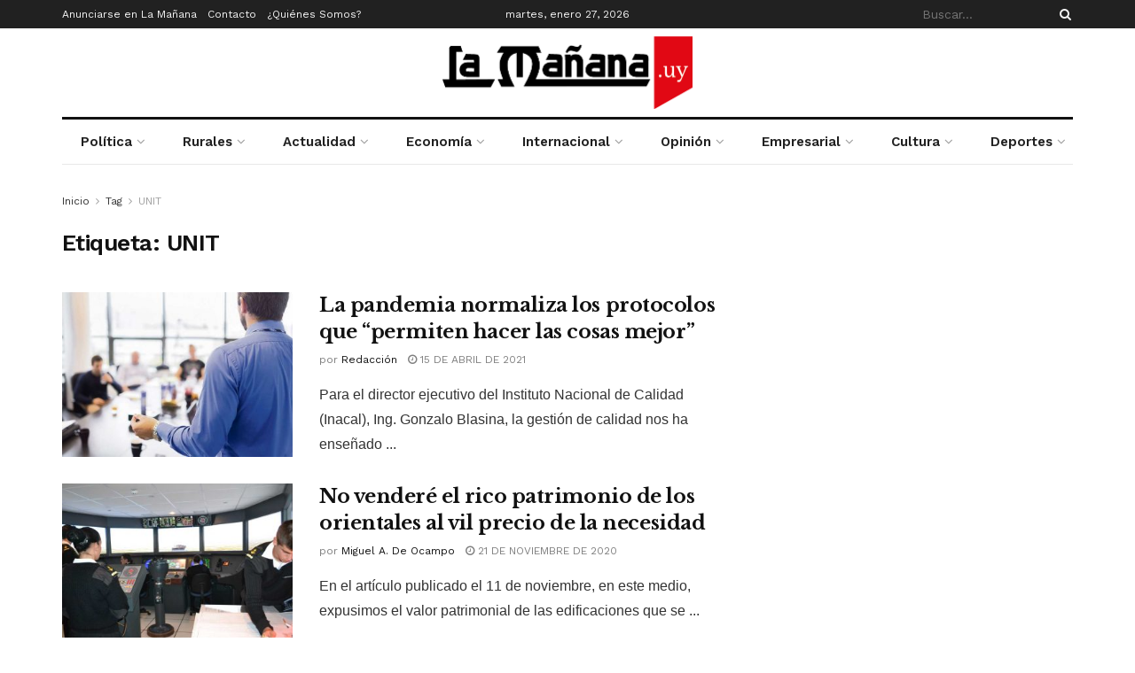

--- FILE ---
content_type: text/html; charset=UTF-8
request_url: https://www.xn--lamaana-7za.uy/tag/unit/
body_size: 29956
content:
<!doctype html>
<!--[if lt IE 7]> <html class="no-js lt-ie9 lt-ie8 lt-ie7" dir="ltr" lang="es" prefix="og: https://ogp.me/ns#"> <![endif]-->
<!--[if IE 7]>    <html class="no-js lt-ie9 lt-ie8" dir="ltr" lang="es" prefix="og: https://ogp.me/ns#"> <![endif]-->
<!--[if IE 8]>    <html class="no-js lt-ie9" dir="ltr" lang="es" prefix="og: https://ogp.me/ns#"> <![endif]-->
<!--[if IE 9]>    <html class="no-js lt-ie10" dir="ltr" lang="es" prefix="og: https://ogp.me/ns#"> <![endif]-->
<!--[if gt IE 8]><!--> <html class="no-js" dir="ltr" lang="es" prefix="og: https://ogp.me/ns#"> <!--<![endif]-->
<head>
    <meta http-equiv="Content-Type" content="text/html; charset=UTF-8" />
    <meta name='viewport' content='width=device-width, initial-scale=1, user-scalable=yes' />
    <link rel="profile" href="https://gmpg.org/xfn/11" />
    <link rel="pingback" href="https://www.xn--lamaana-7za.uy/xmlrpc.php" />
    <title>UNIT | La Mañana</title>

		<!-- All in One SEO 4.7.4.2 - aioseo.com -->
		<meta name="robots" content="max-image-preview:large" />
		<meta name="google-site-verification" content="OoKq5MtKR-R1Jz4PP_nlF0u7Lvs3AXi-Sk9afna0ecI" />
		<link rel="canonical" href="https://www.xn--lamaana-7za.uy/tag/unit/" />
		<meta name="generator" content="All in One SEO (AIOSEO) 4.7.4.2" />
		<meta name="google" content="nositelinkssearchbox" />
		<script type="application/ld+json" class="aioseo-schema">
			{"@context":"https:\/\/schema.org","@graph":[{"@type":"BreadcrumbList","@id":"https:\/\/www.xn--lamaana-7za.uy\/tag\/unit\/#breadcrumblist","itemListElement":[{"@type":"ListItem","@id":"https:\/\/www.xn--lamaana-7za.uy\/#listItem","position":1,"name":"Hogar","item":"https:\/\/www.xn--lamaana-7za.uy\/","nextItem":"https:\/\/www.xn--lamaana-7za.uy\/tag\/unit\/#listItem"},{"@type":"ListItem","@id":"https:\/\/www.xn--lamaana-7za.uy\/tag\/unit\/#listItem","position":2,"name":"UNIT","previousItem":"https:\/\/www.xn--lamaana-7za.uy\/#listItem"}]},{"@type":"CollectionPage","@id":"https:\/\/www.xn--lamaana-7za.uy\/tag\/unit\/#collectionpage","url":"https:\/\/www.xn--lamaana-7za.uy\/tag\/unit\/","name":"UNIT | La Ma\u00f1ana","inLanguage":"es-ES","isPartOf":{"@id":"https:\/\/www.xn--lamaana-7za.uy\/#website"},"breadcrumb":{"@id":"https:\/\/www.xn--lamaana-7za.uy\/tag\/unit\/#breadcrumblist"}},{"@type":"Organization","@id":"https:\/\/www.xn--lamaana-7za.uy\/#organization","name":"La Ma\u00f1ana","description":"Semanario La Ma\u00f1ana, Uruguay.","url":"https:\/\/www.xn--lamaana-7za.uy\/","logo":{"@type":"ImageObject","url":"https:\/\/www.xn--lamaana-7za.uy\/wp-content\/uploads\/2021\/06\/logo-e1654137514526.png","@id":"https:\/\/www.xn--lamaana-7za.uy\/tag\/unit\/#organizationLogo","width":300,"height":88,"caption":"La ma\u00f1ana"},"image":{"@id":"https:\/\/www.xn--lamaana-7za.uy\/tag\/unit\/#organizationLogo"},"sameAs":["https:\/\/www.facebook.com\/lamananauy","https:\/\/twitter.com\/Uruguaylamanana","https:\/\/www.instagram.com\/uruguaylamanana\/"]},{"@type":"WebSite","@id":"https:\/\/www.xn--lamaana-7za.uy\/#website","url":"https:\/\/www.xn--lamaana-7za.uy\/","name":"La Ma\u00f1ana","description":"Semanario La Ma\u00f1ana, Uruguay.","inLanguage":"es-ES","publisher":{"@id":"https:\/\/www.xn--lamaana-7za.uy\/#organization"}}]}
		</script>
		<!-- All in One SEO -->

<meta property="og:type" content="website">
<meta property="og:title" content="La pandemia normaliza los protocolos que “permiten hacer las cosas mejor”">
<meta property="og:site_name" content="La Mañana">
<meta property="og:description" content="La Mañana">
<meta property="og:url" content="https://www.xn--lamaana-7za.uy/tag/unit">
<meta property="og:locale" content="es_ES">
<meta property="og:image" content="https://www.xn--lamaana-7za.uy/wp-content/uploads/2021/04/INACAL-10.jpg">
<meta property="og:image:height" content="641">
<meta property="og:image:width" content="1140">
<meta name="twitter:card" content="summary">
<meta name="twitter:url" content="https://www.xn--lamaana-7za.uy/tag/unit">
<meta name="twitter:title" content="La pandemia normaliza los protocolos que “permiten hacer las cosas mejor”">
<meta name="twitter:description" content="La Mañana">
<meta name="twitter:image" content="https://www.xn--lamaana-7za.uy/wp-content/uploads/2021/04/INACAL-10.jpg">
<meta name="twitter:image:width" content="1140">
<meta name="twitter:image:height" content="641">
			<script type="text/javascript">
			  var jnews_ajax_url = '/?ajax-request=jnews'
			</script>
			<script type="text/javascript">;window.jnews=window.jnews||{},window.jnews.library=window.jnews.library||{},window.jnews.library=function(){"use strict";var e=this;e.win=window,e.doc=document,e.noop=function(){},e.globalBody=e.doc.getElementsByTagName("body")[0],e.globalBody=e.globalBody?e.globalBody:e.doc,e.win.jnewsDataStorage=e.win.jnewsDataStorage||{_storage:new WeakMap,put:function(e,t,n){this._storage.has(e)||this._storage.set(e,new Map),this._storage.get(e).set(t,n)},get:function(e,t){return this._storage.get(e).get(t)},has:function(e,t){return this._storage.has(e)&&this._storage.get(e).has(t)},remove:function(e,t){var n=this._storage.get(e).delete(t);return 0===!this._storage.get(e).size&&this._storage.delete(e),n}},e.windowWidth=function(){return e.win.innerWidth||e.docEl.clientWidth||e.globalBody.clientWidth},e.windowHeight=function(){return e.win.innerHeight||e.docEl.clientHeight||e.globalBody.clientHeight},e.requestAnimationFrame=e.win.requestAnimationFrame||e.win.webkitRequestAnimationFrame||e.win.mozRequestAnimationFrame||e.win.msRequestAnimationFrame||window.oRequestAnimationFrame||function(e){return setTimeout(e,1e3/60)},e.cancelAnimationFrame=e.win.cancelAnimationFrame||e.win.webkitCancelAnimationFrame||e.win.webkitCancelRequestAnimationFrame||e.win.mozCancelAnimationFrame||e.win.msCancelRequestAnimationFrame||e.win.oCancelRequestAnimationFrame||function(e){clearTimeout(e)},e.classListSupport="classList"in document.createElement("_"),e.hasClass=e.classListSupport?function(e,t){return e.classList.contains(t)}:function(e,t){return e.className.indexOf(t)>=0},e.addClass=e.classListSupport?function(t,n){e.hasClass(t,n)||t.classList.add(n)}:function(t,n){e.hasClass(t,n)||(t.className+=" "+n)},e.removeClass=e.classListSupport?function(t,n){e.hasClass(t,n)&&t.classList.remove(n)}:function(t,n){e.hasClass(t,n)&&(t.className=t.className.replace(n,""))},e.objKeys=function(e){var t=[];for(var n in e)Object.prototype.hasOwnProperty.call(e,n)&&t.push(n);return t},e.isObjectSame=function(e,t){var n=!0;return JSON.stringify(e)!==JSON.stringify(t)&&(n=!1),n},e.extend=function(){for(var e,t,n,o=arguments[0]||{},i=1,a=arguments.length;i<a;i++)if(null!==(e=arguments[i]))for(t in e)o!==(n=e[t])&&void 0!==n&&(o[t]=n);return o},e.dataStorage=e.win.jnewsDataStorage,e.isVisible=function(e){return 0!==e.offsetWidth&&0!==e.offsetHeight||e.getBoundingClientRect().length},e.getHeight=function(e){return e.offsetHeight||e.clientHeight||e.getBoundingClientRect().height},e.getWidth=function(e){return e.offsetWidth||e.clientWidth||e.getBoundingClientRect().width},e.supportsPassive=!1;try{var t=Object.defineProperty({},"passive",{get:function(){e.supportsPassive=!0}});"createEvent"in e.doc?e.win.addEventListener("test",null,t):"fireEvent"in e.doc&&e.win.attachEvent("test",null)}catch(e){}e.passiveOption=!!e.supportsPassive&&{passive:!0},e.setStorage=function(e,t){e="jnews-"+e;var n={expired:Math.floor(((new Date).getTime()+432e5)/1e3)};t=Object.assign(n,t);localStorage.setItem(e,JSON.stringify(t))},e.getStorage=function(e){e="jnews-"+e;var t=localStorage.getItem(e);return null!==t&&0<t.length?JSON.parse(localStorage.getItem(e)):{}},e.expiredStorage=function(){var t,n="jnews-";for(var o in localStorage)o.indexOf(n)>-1&&"undefined"!==(t=e.getStorage(o.replace(n,""))).expired&&t.expired<Math.floor((new Date).getTime()/1e3)&&localStorage.removeItem(o)},e.addEvents=function(t,n,o){for(var i in n){var a=["touchstart","touchmove"].indexOf(i)>=0&&!o&&e.passiveOption;"createEvent"in e.doc?t.addEventListener(i,n[i],a):"fireEvent"in e.doc&&t.attachEvent("on"+i,n[i])}},e.removeEvents=function(t,n){for(var o in n)"createEvent"in e.doc?t.removeEventListener(o,n[o]):"fireEvent"in e.doc&&t.detachEvent("on"+o,n[o])},e.triggerEvents=function(t,n,o){var i;o=o||{detail:null};return"createEvent"in e.doc?(!(i=e.doc.createEvent("CustomEvent")||new CustomEvent(n)).initCustomEvent||i.initCustomEvent(n,!0,!1,o),void t.dispatchEvent(i)):"fireEvent"in e.doc?((i=e.doc.createEventObject()).eventType=n,void t.fireEvent("on"+i.eventType,i)):void 0},e.getParents=function(t,n){void 0===n&&(n=e.doc);for(var o=[],i=t.parentNode,a=!1;!a;)if(i){var r=i;r.querySelectorAll(n).length?a=!0:(o.push(r),i=r.parentNode)}else o=[],a=!0;return o},e.forEach=function(e,t,n){for(var o=0,i=e.length;o<i;o++)t.call(n,e[o],o)},e.getText=function(e){return e.innerText||e.textContent},e.setText=function(e,t){var n="object"==typeof t?t.innerText||t.textContent:t;e.innerText&&(e.innerText=n),e.textContent&&(e.textContent=n)},e.httpBuildQuery=function(t){return e.objKeys(t).reduce(function t(n){var o=arguments.length>1&&void 0!==arguments[1]?arguments[1]:null;return function(i,a){var r=n[a];a=encodeURIComponent(a);var s=o?"".concat(o,"[").concat(a,"]"):a;return null==r||"function"==typeof r?(i.push("".concat(s,"=")),i):["number","boolean","string"].includes(typeof r)?(i.push("".concat(s,"=").concat(encodeURIComponent(r))),i):(i.push(e.objKeys(r).reduce(t(r,s),[]).join("&")),i)}}(t),[]).join("&")},e.get=function(t,n,o,i){return o="function"==typeof o?o:e.noop,e.ajax("GET",t,n,o,i)},e.post=function(t,n,o,i){return o="function"==typeof o?o:e.noop,e.ajax("POST",t,n,o,i)},e.ajax=function(t,n,o,i,a){var r=new XMLHttpRequest,s=n,c=e.httpBuildQuery(o);if(t=-1!=["GET","POST"].indexOf(t)?t:"GET",r.open(t,s+("GET"==t?"?"+c:""),!0),"POST"==t&&r.setRequestHeader("Content-type","application/x-www-form-urlencoded"),r.setRequestHeader("X-Requested-With","XMLHttpRequest"),r.onreadystatechange=function(){4===r.readyState&&200<=r.status&&300>r.status&&"function"==typeof i&&i.call(void 0,r.response)},void 0!==a&&!a){return{xhr:r,send:function(){r.send("POST"==t?c:null)}}}return r.send("POST"==t?c:null),{xhr:r}},e.scrollTo=function(t,n,o){function i(e,t,n){this.start=this.position(),this.change=e-this.start,this.currentTime=0,this.increment=20,this.duration=void 0===n?500:n,this.callback=t,this.finish=!1,this.animateScroll()}return Math.easeInOutQuad=function(e,t,n,o){return(e/=o/2)<1?n/2*e*e+t:-n/2*(--e*(e-2)-1)+t},i.prototype.stop=function(){this.finish=!0},i.prototype.move=function(t){e.doc.documentElement.scrollTop=t,e.globalBody.parentNode.scrollTop=t,e.globalBody.scrollTop=t},i.prototype.position=function(){return e.doc.documentElement.scrollTop||e.globalBody.parentNode.scrollTop||e.globalBody.scrollTop},i.prototype.animateScroll=function(){this.currentTime+=this.increment;var t=Math.easeInOutQuad(this.currentTime,this.start,this.change,this.duration);this.move(t),this.currentTime<this.duration&&!this.finish?e.requestAnimationFrame.call(e.win,this.animateScroll.bind(this)):this.callback&&"function"==typeof this.callback&&this.callback()},new i(t,n,o)},e.unwrap=function(t){var n,o=t;e.forEach(t,(function(e,t){n?n+=e:n=e})),o.replaceWith(n)},e.performance={start:function(e){performance.mark(e+"Start")},stop:function(e){performance.mark(e+"End"),performance.measure(e,e+"Start",e+"End")}},e.fps=function(){var t=0,n=0,o=0;!function(){var i=t=0,a=0,r=0,s=document.getElementById("fpsTable"),c=function(t){void 0===document.getElementsByTagName("body")[0]?e.requestAnimationFrame.call(e.win,(function(){c(t)})):document.getElementsByTagName("body")[0].appendChild(t)};null===s&&((s=document.createElement("div")).style.position="fixed",s.style.top="120px",s.style.left="10px",s.style.width="100px",s.style.height="20px",s.style.border="1px solid black",s.style.fontSize="11px",s.style.zIndex="100000",s.style.backgroundColor="white",s.id="fpsTable",c(s));var l=function(){o++,n=Date.now(),(a=(o/(r=(n-t)/1e3)).toPrecision(2))!=i&&(i=a,s.innerHTML=i+"fps"),1<r&&(t=n,o=0),e.requestAnimationFrame.call(e.win,l)};l()}()},e.instr=function(e,t){for(var n=0;n<t.length;n++)if(-1!==e.toLowerCase().indexOf(t[n].toLowerCase()))return!0},e.winLoad=function(t,n){function o(o){if("complete"===e.doc.readyState||"interactive"===e.doc.readyState)return!o||n?setTimeout(t,n||1):t(o),1}o()||e.addEvents(e.win,{load:o})},e.docReady=function(t,n){function o(o){if("complete"===e.doc.readyState||"interactive"===e.doc.readyState)return!o||n?setTimeout(t,n||1):t(o),1}o()||e.addEvents(e.doc,{DOMContentLoaded:o})},e.fireOnce=function(){e.docReady((function(){e.assets=e.assets||[],e.assets.length&&(e.boot(),e.load_assets())}),50)},e.boot=function(){e.length&&e.doc.querySelectorAll("style[media]").forEach((function(e){"not all"==e.getAttribute("media")&&e.removeAttribute("media")}))},e.create_js=function(t,n){var o=e.doc.createElement("script");switch(o.setAttribute("src",t),n){case"defer":o.setAttribute("defer",!0);break;case"async":o.setAttribute("async",!0);break;case"deferasync":o.setAttribute("defer",!0),o.setAttribute("async",!0)}e.globalBody.appendChild(o)},e.load_assets=function(){"object"==typeof e.assets&&e.forEach(e.assets.slice(0),(function(t,n){var o="";t.defer&&(o+="defer"),t.async&&(o+="async"),e.create_js(t.url,o);var i=e.assets.indexOf(t);i>-1&&e.assets.splice(i,1)})),e.assets=jnewsoption.au_scripts=window.jnewsads=[]},e.setCookie=function(e,t,n){var o="";if(n){var i=new Date;i.setTime(i.getTime()+24*n*60*60*1e3),o="; expires="+i.toUTCString()}document.cookie=e+"="+(t||"")+o+"; path=/"},e.getCookie=function(e){for(var t=e+"=",n=document.cookie.split(";"),o=0;o<n.length;o++){for(var i=n[o];" "==i.charAt(0);)i=i.substring(1,i.length);if(0==i.indexOf(t))return i.substring(t.length,i.length)}return null},e.eraseCookie=function(e){document.cookie=e+"=; Path=/; Expires=Thu, 01 Jan 1970 00:00:01 GMT;"},e.docReady((function(){e.globalBody=e.globalBody==e.doc?e.doc.getElementsByTagName("body")[0]:e.globalBody,e.globalBody=e.globalBody?e.globalBody:e.doc})),e.winLoad((function(){e.winLoad((function(){var t=!1;if(void 0!==window.jnewsadmin)if(void 0!==window.file_version_checker){var n=e.objKeys(window.file_version_checker);n.length?n.forEach((function(e){t||"10.0.4"===window.file_version_checker[e]||(t=!0)})):t=!0}else t=!0;t&&(window.jnewsHelper.getMessage(),window.jnewsHelper.getNotice())}),2500)}))},window.jnews.library=new window.jnews.library;</script><link rel='dns-prefetch' href='//fonts.googleapis.com' />
<link rel='preconnect' href='https://fonts.gstatic.com' />
<link rel="alternate" type="application/rss+xml" title="La Mañana &raquo; Feed" href="https://www.xn--lamaana-7za.uy/feed/" />
<link rel="alternate" type="application/rss+xml" title="La Mañana &raquo; Feed de los comentarios" href="https://www.xn--lamaana-7za.uy/comments/feed/" />
<link rel="alternate" type="application/rss+xml" title="La Mañana &raquo; Etiqueta UNIT del feed" href="https://www.xn--lamaana-7za.uy/tag/unit/feed/" />
		<!-- This site uses the Google Analytics by MonsterInsights plugin v9.2.1 - Using Analytics tracking - https://www.monsterinsights.com/ -->
							<script src="//www.googletagmanager.com/gtag/js?id=G-BD3Y7YKDVK"  data-cfasync="false" data-wpfc-render="false" type="text/javascript" async></script>
			<script data-cfasync="false" data-wpfc-render="false" type="text/javascript">
				var mi_version = '9.2.1';
				var mi_track_user = true;
				var mi_no_track_reason = '';
								var MonsterInsightsDefaultLocations = {"page_location":"https:\/\/www.xn--lamaana-7za.uy\/tag\/unit\/"};
				if ( typeof MonsterInsightsPrivacyGuardFilter === 'function' ) {
					var MonsterInsightsLocations = (typeof MonsterInsightsExcludeQuery === 'object') ? MonsterInsightsPrivacyGuardFilter( MonsterInsightsExcludeQuery ) : MonsterInsightsPrivacyGuardFilter( MonsterInsightsDefaultLocations );
				} else {
					var MonsterInsightsLocations = (typeof MonsterInsightsExcludeQuery === 'object') ? MonsterInsightsExcludeQuery : MonsterInsightsDefaultLocations;
				}

								var disableStrs = [
										'ga-disable-G-BD3Y7YKDVK',
									];

				/* Function to detect opted out users */
				function __gtagTrackerIsOptedOut() {
					for (var index = 0; index < disableStrs.length; index++) {
						if (document.cookie.indexOf(disableStrs[index] + '=true') > -1) {
							return true;
						}
					}

					return false;
				}

				/* Disable tracking if the opt-out cookie exists. */
				if (__gtagTrackerIsOptedOut()) {
					for (var index = 0; index < disableStrs.length; index++) {
						window[disableStrs[index]] = true;
					}
				}

				/* Opt-out function */
				function __gtagTrackerOptout() {
					for (var index = 0; index < disableStrs.length; index++) {
						document.cookie = disableStrs[index] + '=true; expires=Thu, 31 Dec 2099 23:59:59 UTC; path=/';
						window[disableStrs[index]] = true;
					}
				}

				if ('undefined' === typeof gaOptout) {
					function gaOptout() {
						__gtagTrackerOptout();
					}
				}
								window.dataLayer = window.dataLayer || [];

				window.MonsterInsightsDualTracker = {
					helpers: {},
					trackers: {},
				};
				if (mi_track_user) {
					function __gtagDataLayer() {
						dataLayer.push(arguments);
					}

					function __gtagTracker(type, name, parameters) {
						if (!parameters) {
							parameters = {};
						}

						if (parameters.send_to) {
							__gtagDataLayer.apply(null, arguments);
							return;
						}

						if (type === 'event') {
														parameters.send_to = monsterinsights_frontend.v4_id;
							var hookName = name;
							if (typeof parameters['event_category'] !== 'undefined') {
								hookName = parameters['event_category'] + ':' + name;
							}

							if (typeof MonsterInsightsDualTracker.trackers[hookName] !== 'undefined') {
								MonsterInsightsDualTracker.trackers[hookName](parameters);
							} else {
								__gtagDataLayer('event', name, parameters);
							}
							
						} else {
							__gtagDataLayer.apply(null, arguments);
						}
					}

					__gtagTracker('js', new Date());
					__gtagTracker('set', {
						'developer_id.dZGIzZG': true,
											});
					if ( MonsterInsightsLocations.page_location ) {
						__gtagTracker('set', MonsterInsightsLocations);
					}
										__gtagTracker('config', 'G-BD3Y7YKDVK', {"forceSSL":"true","link_attribution":"true"} );
															window.gtag = __gtagTracker;										(function () {
						/* https://developers.google.com/analytics/devguides/collection/analyticsjs/ */
						/* ga and __gaTracker compatibility shim. */
						var noopfn = function () {
							return null;
						};
						var newtracker = function () {
							return new Tracker();
						};
						var Tracker = function () {
							return null;
						};
						var p = Tracker.prototype;
						p.get = noopfn;
						p.set = noopfn;
						p.send = function () {
							var args = Array.prototype.slice.call(arguments);
							args.unshift('send');
							__gaTracker.apply(null, args);
						};
						var __gaTracker = function () {
							var len = arguments.length;
							if (len === 0) {
								return;
							}
							var f = arguments[len - 1];
							if (typeof f !== 'object' || f === null || typeof f.hitCallback !== 'function') {
								if ('send' === arguments[0]) {
									var hitConverted, hitObject = false, action;
									if ('event' === arguments[1]) {
										if ('undefined' !== typeof arguments[3]) {
											hitObject = {
												'eventAction': arguments[3],
												'eventCategory': arguments[2],
												'eventLabel': arguments[4],
												'value': arguments[5] ? arguments[5] : 1,
											}
										}
									}
									if ('pageview' === arguments[1]) {
										if ('undefined' !== typeof arguments[2]) {
											hitObject = {
												'eventAction': 'page_view',
												'page_path': arguments[2],
											}
										}
									}
									if (typeof arguments[2] === 'object') {
										hitObject = arguments[2];
									}
									if (typeof arguments[5] === 'object') {
										Object.assign(hitObject, arguments[5]);
									}
									if ('undefined' !== typeof arguments[1].hitType) {
										hitObject = arguments[1];
										if ('pageview' === hitObject.hitType) {
											hitObject.eventAction = 'page_view';
										}
									}
									if (hitObject) {
										action = 'timing' === arguments[1].hitType ? 'timing_complete' : hitObject.eventAction;
										hitConverted = mapArgs(hitObject);
										__gtagTracker('event', action, hitConverted);
									}
								}
								return;
							}

							function mapArgs(args) {
								var arg, hit = {};
								var gaMap = {
									'eventCategory': 'event_category',
									'eventAction': 'event_action',
									'eventLabel': 'event_label',
									'eventValue': 'event_value',
									'nonInteraction': 'non_interaction',
									'timingCategory': 'event_category',
									'timingVar': 'name',
									'timingValue': 'value',
									'timingLabel': 'event_label',
									'page': 'page_path',
									'location': 'page_location',
									'title': 'page_title',
									'referrer' : 'page_referrer',
								};
								for (arg in args) {
																		if (!(!args.hasOwnProperty(arg) || !gaMap.hasOwnProperty(arg))) {
										hit[gaMap[arg]] = args[arg];
									} else {
										hit[arg] = args[arg];
									}
								}
								return hit;
							}

							try {
								f.hitCallback();
							} catch (ex) {
							}
						};
						__gaTracker.create = newtracker;
						__gaTracker.getByName = newtracker;
						__gaTracker.getAll = function () {
							return [];
						};
						__gaTracker.remove = noopfn;
						__gaTracker.loaded = true;
						window['__gaTracker'] = __gaTracker;
					})();
									} else {
										console.log("");
					(function () {
						function __gtagTracker() {
							return null;
						}

						window['__gtagTracker'] = __gtagTracker;
						window['gtag'] = __gtagTracker;
					})();
									}
			</script>
				<!-- / Google Analytics by MonsterInsights -->
		<script type="text/javascript">
/* <![CDATA[ */
window._wpemojiSettings = {"baseUrl":"https:\/\/s.w.org\/images\/core\/emoji\/15.0.3\/72x72\/","ext":".png","svgUrl":"https:\/\/s.w.org\/images\/core\/emoji\/15.0.3\/svg\/","svgExt":".svg","source":{"concatemoji":"https:\/\/www.xn--lamaana-7za.uy\/wp-includes\/js\/wp-emoji-release.min.js?ver=6.6.4"}};
/*! This file is auto-generated */
!function(i,n){var o,s,e;function c(e){try{var t={supportTests:e,timestamp:(new Date).valueOf()};sessionStorage.setItem(o,JSON.stringify(t))}catch(e){}}function p(e,t,n){e.clearRect(0,0,e.canvas.width,e.canvas.height),e.fillText(t,0,0);var t=new Uint32Array(e.getImageData(0,0,e.canvas.width,e.canvas.height).data),r=(e.clearRect(0,0,e.canvas.width,e.canvas.height),e.fillText(n,0,0),new Uint32Array(e.getImageData(0,0,e.canvas.width,e.canvas.height).data));return t.every(function(e,t){return e===r[t]})}function u(e,t,n){switch(t){case"flag":return n(e,"\ud83c\udff3\ufe0f\u200d\u26a7\ufe0f","\ud83c\udff3\ufe0f\u200b\u26a7\ufe0f")?!1:!n(e,"\ud83c\uddfa\ud83c\uddf3","\ud83c\uddfa\u200b\ud83c\uddf3")&&!n(e,"\ud83c\udff4\udb40\udc67\udb40\udc62\udb40\udc65\udb40\udc6e\udb40\udc67\udb40\udc7f","\ud83c\udff4\u200b\udb40\udc67\u200b\udb40\udc62\u200b\udb40\udc65\u200b\udb40\udc6e\u200b\udb40\udc67\u200b\udb40\udc7f");case"emoji":return!n(e,"\ud83d\udc26\u200d\u2b1b","\ud83d\udc26\u200b\u2b1b")}return!1}function f(e,t,n){var r="undefined"!=typeof WorkerGlobalScope&&self instanceof WorkerGlobalScope?new OffscreenCanvas(300,150):i.createElement("canvas"),a=r.getContext("2d",{willReadFrequently:!0}),o=(a.textBaseline="top",a.font="600 32px Arial",{});return e.forEach(function(e){o[e]=t(a,e,n)}),o}function t(e){var t=i.createElement("script");t.src=e,t.defer=!0,i.head.appendChild(t)}"undefined"!=typeof Promise&&(o="wpEmojiSettingsSupports",s=["flag","emoji"],n.supports={everything:!0,everythingExceptFlag:!0},e=new Promise(function(e){i.addEventListener("DOMContentLoaded",e,{once:!0})}),new Promise(function(t){var n=function(){try{var e=JSON.parse(sessionStorage.getItem(o));if("object"==typeof e&&"number"==typeof e.timestamp&&(new Date).valueOf()<e.timestamp+604800&&"object"==typeof e.supportTests)return e.supportTests}catch(e){}return null}();if(!n){if("undefined"!=typeof Worker&&"undefined"!=typeof OffscreenCanvas&&"undefined"!=typeof URL&&URL.createObjectURL&&"undefined"!=typeof Blob)try{var e="postMessage("+f.toString()+"("+[JSON.stringify(s),u.toString(),p.toString()].join(",")+"));",r=new Blob([e],{type:"text/javascript"}),a=new Worker(URL.createObjectURL(r),{name:"wpTestEmojiSupports"});return void(a.onmessage=function(e){c(n=e.data),a.terminate(),t(n)})}catch(e){}c(n=f(s,u,p))}t(n)}).then(function(e){for(var t in e)n.supports[t]=e[t],n.supports.everything=n.supports.everything&&n.supports[t],"flag"!==t&&(n.supports.everythingExceptFlag=n.supports.everythingExceptFlag&&n.supports[t]);n.supports.everythingExceptFlag=n.supports.everythingExceptFlag&&!n.supports.flag,n.DOMReady=!1,n.readyCallback=function(){n.DOMReady=!0}}).then(function(){return e}).then(function(){var e;n.supports.everything||(n.readyCallback(),(e=n.source||{}).concatemoji?t(e.concatemoji):e.wpemoji&&e.twemoji&&(t(e.twemoji),t(e.wpemoji)))}))}((window,document),window._wpemojiSettings);
/* ]]> */
</script>

<style id='wp-emoji-styles-inline-css' type='text/css'>

	img.wp-smiley, img.emoji {
		display: inline !important;
		border: none !important;
		box-shadow: none !important;
		height: 1em !important;
		width: 1em !important;
		margin: 0 0.07em !important;
		vertical-align: -0.1em !important;
		background: none !important;
		padding: 0 !important;
	}
</style>
<link rel='stylesheet' id='wp-block-library-css' href='https://www.xn--lamaana-7za.uy/wp-includes/css/dist/block-library/style.min.css?ver=6.6.4' type='text/css' media='all' />
<style id='classic-theme-styles-inline-css' type='text/css'>
/*! This file is auto-generated */
.wp-block-button__link{color:#fff;background-color:#32373c;border-radius:9999px;box-shadow:none;text-decoration:none;padding:calc(.667em + 2px) calc(1.333em + 2px);font-size:1.125em}.wp-block-file__button{background:#32373c;color:#fff;text-decoration:none}
</style>
<style id='global-styles-inline-css' type='text/css'>
:root{--wp--preset--aspect-ratio--square: 1;--wp--preset--aspect-ratio--4-3: 4/3;--wp--preset--aspect-ratio--3-4: 3/4;--wp--preset--aspect-ratio--3-2: 3/2;--wp--preset--aspect-ratio--2-3: 2/3;--wp--preset--aspect-ratio--16-9: 16/9;--wp--preset--aspect-ratio--9-16: 9/16;--wp--preset--color--black: #000000;--wp--preset--color--cyan-bluish-gray: #abb8c3;--wp--preset--color--white: #ffffff;--wp--preset--color--pale-pink: #f78da7;--wp--preset--color--vivid-red: #cf2e2e;--wp--preset--color--luminous-vivid-orange: #ff6900;--wp--preset--color--luminous-vivid-amber: #fcb900;--wp--preset--color--light-green-cyan: #7bdcb5;--wp--preset--color--vivid-green-cyan: #00d084;--wp--preset--color--pale-cyan-blue: #8ed1fc;--wp--preset--color--vivid-cyan-blue: #0693e3;--wp--preset--color--vivid-purple: #9b51e0;--wp--preset--gradient--vivid-cyan-blue-to-vivid-purple: linear-gradient(135deg,rgba(6,147,227,1) 0%,rgb(155,81,224) 100%);--wp--preset--gradient--light-green-cyan-to-vivid-green-cyan: linear-gradient(135deg,rgb(122,220,180) 0%,rgb(0,208,130) 100%);--wp--preset--gradient--luminous-vivid-amber-to-luminous-vivid-orange: linear-gradient(135deg,rgba(252,185,0,1) 0%,rgba(255,105,0,1) 100%);--wp--preset--gradient--luminous-vivid-orange-to-vivid-red: linear-gradient(135deg,rgba(255,105,0,1) 0%,rgb(207,46,46) 100%);--wp--preset--gradient--very-light-gray-to-cyan-bluish-gray: linear-gradient(135deg,rgb(238,238,238) 0%,rgb(169,184,195) 100%);--wp--preset--gradient--cool-to-warm-spectrum: linear-gradient(135deg,rgb(74,234,220) 0%,rgb(151,120,209) 20%,rgb(207,42,186) 40%,rgb(238,44,130) 60%,rgb(251,105,98) 80%,rgb(254,248,76) 100%);--wp--preset--gradient--blush-light-purple: linear-gradient(135deg,rgb(255,206,236) 0%,rgb(152,150,240) 100%);--wp--preset--gradient--blush-bordeaux: linear-gradient(135deg,rgb(254,205,165) 0%,rgb(254,45,45) 50%,rgb(107,0,62) 100%);--wp--preset--gradient--luminous-dusk: linear-gradient(135deg,rgb(255,203,112) 0%,rgb(199,81,192) 50%,rgb(65,88,208) 100%);--wp--preset--gradient--pale-ocean: linear-gradient(135deg,rgb(255,245,203) 0%,rgb(182,227,212) 50%,rgb(51,167,181) 100%);--wp--preset--gradient--electric-grass: linear-gradient(135deg,rgb(202,248,128) 0%,rgb(113,206,126) 100%);--wp--preset--gradient--midnight: linear-gradient(135deg,rgb(2,3,129) 0%,rgb(40,116,252) 100%);--wp--preset--font-size--small: 13px;--wp--preset--font-size--medium: 20px;--wp--preset--font-size--large: 36px;--wp--preset--font-size--x-large: 42px;--wp--preset--spacing--20: 0.44rem;--wp--preset--spacing--30: 0.67rem;--wp--preset--spacing--40: 1rem;--wp--preset--spacing--50: 1.5rem;--wp--preset--spacing--60: 2.25rem;--wp--preset--spacing--70: 3.38rem;--wp--preset--spacing--80: 5.06rem;--wp--preset--shadow--natural: 6px 6px 9px rgba(0, 0, 0, 0.2);--wp--preset--shadow--deep: 12px 12px 50px rgba(0, 0, 0, 0.4);--wp--preset--shadow--sharp: 6px 6px 0px rgba(0, 0, 0, 0.2);--wp--preset--shadow--outlined: 6px 6px 0px -3px rgba(255, 255, 255, 1), 6px 6px rgba(0, 0, 0, 1);--wp--preset--shadow--crisp: 6px 6px 0px rgba(0, 0, 0, 1);}:where(.is-layout-flex){gap: 0.5em;}:where(.is-layout-grid){gap: 0.5em;}body .is-layout-flex{display: flex;}.is-layout-flex{flex-wrap: wrap;align-items: center;}.is-layout-flex > :is(*, div){margin: 0;}body .is-layout-grid{display: grid;}.is-layout-grid > :is(*, div){margin: 0;}:where(.wp-block-columns.is-layout-flex){gap: 2em;}:where(.wp-block-columns.is-layout-grid){gap: 2em;}:where(.wp-block-post-template.is-layout-flex){gap: 1.25em;}:where(.wp-block-post-template.is-layout-grid){gap: 1.25em;}.has-black-color{color: var(--wp--preset--color--black) !important;}.has-cyan-bluish-gray-color{color: var(--wp--preset--color--cyan-bluish-gray) !important;}.has-white-color{color: var(--wp--preset--color--white) !important;}.has-pale-pink-color{color: var(--wp--preset--color--pale-pink) !important;}.has-vivid-red-color{color: var(--wp--preset--color--vivid-red) !important;}.has-luminous-vivid-orange-color{color: var(--wp--preset--color--luminous-vivid-orange) !important;}.has-luminous-vivid-amber-color{color: var(--wp--preset--color--luminous-vivid-amber) !important;}.has-light-green-cyan-color{color: var(--wp--preset--color--light-green-cyan) !important;}.has-vivid-green-cyan-color{color: var(--wp--preset--color--vivid-green-cyan) !important;}.has-pale-cyan-blue-color{color: var(--wp--preset--color--pale-cyan-blue) !important;}.has-vivid-cyan-blue-color{color: var(--wp--preset--color--vivid-cyan-blue) !important;}.has-vivid-purple-color{color: var(--wp--preset--color--vivid-purple) !important;}.has-black-background-color{background-color: var(--wp--preset--color--black) !important;}.has-cyan-bluish-gray-background-color{background-color: var(--wp--preset--color--cyan-bluish-gray) !important;}.has-white-background-color{background-color: var(--wp--preset--color--white) !important;}.has-pale-pink-background-color{background-color: var(--wp--preset--color--pale-pink) !important;}.has-vivid-red-background-color{background-color: var(--wp--preset--color--vivid-red) !important;}.has-luminous-vivid-orange-background-color{background-color: var(--wp--preset--color--luminous-vivid-orange) !important;}.has-luminous-vivid-amber-background-color{background-color: var(--wp--preset--color--luminous-vivid-amber) !important;}.has-light-green-cyan-background-color{background-color: var(--wp--preset--color--light-green-cyan) !important;}.has-vivid-green-cyan-background-color{background-color: var(--wp--preset--color--vivid-green-cyan) !important;}.has-pale-cyan-blue-background-color{background-color: var(--wp--preset--color--pale-cyan-blue) !important;}.has-vivid-cyan-blue-background-color{background-color: var(--wp--preset--color--vivid-cyan-blue) !important;}.has-vivid-purple-background-color{background-color: var(--wp--preset--color--vivid-purple) !important;}.has-black-border-color{border-color: var(--wp--preset--color--black) !important;}.has-cyan-bluish-gray-border-color{border-color: var(--wp--preset--color--cyan-bluish-gray) !important;}.has-white-border-color{border-color: var(--wp--preset--color--white) !important;}.has-pale-pink-border-color{border-color: var(--wp--preset--color--pale-pink) !important;}.has-vivid-red-border-color{border-color: var(--wp--preset--color--vivid-red) !important;}.has-luminous-vivid-orange-border-color{border-color: var(--wp--preset--color--luminous-vivid-orange) !important;}.has-luminous-vivid-amber-border-color{border-color: var(--wp--preset--color--luminous-vivid-amber) !important;}.has-light-green-cyan-border-color{border-color: var(--wp--preset--color--light-green-cyan) !important;}.has-vivid-green-cyan-border-color{border-color: var(--wp--preset--color--vivid-green-cyan) !important;}.has-pale-cyan-blue-border-color{border-color: var(--wp--preset--color--pale-cyan-blue) !important;}.has-vivid-cyan-blue-border-color{border-color: var(--wp--preset--color--vivid-cyan-blue) !important;}.has-vivid-purple-border-color{border-color: var(--wp--preset--color--vivid-purple) !important;}.has-vivid-cyan-blue-to-vivid-purple-gradient-background{background: var(--wp--preset--gradient--vivid-cyan-blue-to-vivid-purple) !important;}.has-light-green-cyan-to-vivid-green-cyan-gradient-background{background: var(--wp--preset--gradient--light-green-cyan-to-vivid-green-cyan) !important;}.has-luminous-vivid-amber-to-luminous-vivid-orange-gradient-background{background: var(--wp--preset--gradient--luminous-vivid-amber-to-luminous-vivid-orange) !important;}.has-luminous-vivid-orange-to-vivid-red-gradient-background{background: var(--wp--preset--gradient--luminous-vivid-orange-to-vivid-red) !important;}.has-very-light-gray-to-cyan-bluish-gray-gradient-background{background: var(--wp--preset--gradient--very-light-gray-to-cyan-bluish-gray) !important;}.has-cool-to-warm-spectrum-gradient-background{background: var(--wp--preset--gradient--cool-to-warm-spectrum) !important;}.has-blush-light-purple-gradient-background{background: var(--wp--preset--gradient--blush-light-purple) !important;}.has-blush-bordeaux-gradient-background{background: var(--wp--preset--gradient--blush-bordeaux) !important;}.has-luminous-dusk-gradient-background{background: var(--wp--preset--gradient--luminous-dusk) !important;}.has-pale-ocean-gradient-background{background: var(--wp--preset--gradient--pale-ocean) !important;}.has-electric-grass-gradient-background{background: var(--wp--preset--gradient--electric-grass) !important;}.has-midnight-gradient-background{background: var(--wp--preset--gradient--midnight) !important;}.has-small-font-size{font-size: var(--wp--preset--font-size--small) !important;}.has-medium-font-size{font-size: var(--wp--preset--font-size--medium) !important;}.has-large-font-size{font-size: var(--wp--preset--font-size--large) !important;}.has-x-large-font-size{font-size: var(--wp--preset--font-size--x-large) !important;}
:where(.wp-block-post-template.is-layout-flex){gap: 1.25em;}:where(.wp-block-post-template.is-layout-grid){gap: 1.25em;}
:where(.wp-block-columns.is-layout-flex){gap: 2em;}:where(.wp-block-columns.is-layout-grid){gap: 2em;}
:root :where(.wp-block-pullquote){font-size: 1.5em;line-height: 1.6;}
</style>
<link rel='stylesheet' id='contact-form-7-css' href='https://www.xn--lamaana-7za.uy/wp-content/plugins/contact-form-7/includes/css/styles.css?ver=6.0' type='text/css' media='all' />
<link rel='stylesheet' id='jnews-subscribe-css' href='https://www.xn--lamaana-7za.uy/wp-content/plugins/jnews-subscribe-to-download/assets/css/plugin.css?ver=11.0.1' type='text/css' media='all' />
<link rel='stylesheet' id='elementor-frontend-css' href='https://www.xn--lamaana-7za.uy/wp-content/plugins/elementor/assets/css/frontend.min.css?ver=3.24.7' type='text/css' media='all' />
<link rel='stylesheet' id='jeg_customizer_font-css' href='//fonts.googleapis.com/css?family=Work+Sans%3Aregular%2C600%7CLibre+Baskerville%3Aregular%2Citalic%2C700&#038;display=swap&#038;ver=1.2.6' type='text/css' media='all' />
<link rel='stylesheet' id='jnews-frontend-css' href='https://www.xn--lamaana-7za.uy/wp-content/themes/jnews/assets/dist/frontend.min.css?ver=11.6.5' type='text/css' media='all' />
<link rel='stylesheet' id='jnews-elementor-css' href='https://www.xn--lamaana-7za.uy/wp-content/themes/jnews/assets/css/elementor-frontend.css?ver=11.6.5' type='text/css' media='all' />
<link rel='stylesheet' id='jnews-style-css' href='https://www.xn--lamaana-7za.uy/wp-content/themes/jnews/style.css?ver=11.6.5' type='text/css' media='all' />
<link rel='stylesheet' id='jnews-darkmode-css' href='https://www.xn--lamaana-7za.uy/wp-content/themes/jnews/assets/css/darkmode.css?ver=11.6.5' type='text/css' media='all' />
<link rel='stylesheet' id='jnews-scheme-css' href='https://www.xn--lamaana-7za.uy/wp-content/themes/jnews/data/import/newspaper/scheme.css?ver=11.6.5' type='text/css' media='all' />
<link rel='stylesheet' id='__EPYT__style-css' href='https://www.xn--lamaana-7za.uy/wp-content/plugins/youtube-embed-plus/styles/ytprefs.min.css?ver=14.2.1.2' type='text/css' media='all' />
<style id='__EPYT__style-inline-css' type='text/css'>

                .epyt-gallery-thumb {
                        width: 20%;
                }
                
</style>
<link rel='stylesheet' id='eael-general-css' href='https://www.xn--lamaana-7za.uy/wp-content/plugins/essential-addons-for-elementor-lite/assets/front-end/css/view/general.min.css?ver=6.0.9' type='text/css' media='all' />
<link rel='stylesheet' id='jnews-select-share-css' href='https://www.xn--lamaana-7za.uy/wp-content/plugins/jnews-social-share/assets/css/plugin.css' type='text/css' media='all' />
<script type="text/javascript" src="https://www.xn--lamaana-7za.uy/wp-content/plugins/google-analytics-for-wordpress/assets/js/frontend-gtag.min.js?ver=9.2.1" id="monsterinsights-frontend-script-js" async="async" data-wp-strategy="async"></script>
<script data-cfasync="false" data-wpfc-render="false" type="text/javascript" id='monsterinsights-frontend-script-js-extra'>/* <![CDATA[ */
var monsterinsights_frontend = {"js_events_tracking":"true","download_extensions":"doc,pdf,ppt,zip,xls,docx,pptx,xlsx","inbound_paths":"[{\"path\":\"\\\/go\\\/\",\"label\":\"affiliate\"},{\"path\":\"\\\/recommend\\\/\",\"label\":\"affiliate\"}]","home_url":"https:\/\/www.xn--lamaana-7za.uy","hash_tracking":"false","v4_id":"G-BD3Y7YKDVK"};/* ]]> */
</script>
<script type="text/javascript" src="https://www.xn--lamaana-7za.uy/wp-includes/js/jquery/jquery.min.js?ver=3.7.1" id="jquery-core-js"></script>
<script type="text/javascript" src="https://www.xn--lamaana-7za.uy/wp-includes/js/jquery/jquery-migrate.min.js?ver=3.4.1" id="jquery-migrate-js"></script>
<script type="text/javascript" id="__ytprefs__-js-extra">
/* <![CDATA[ */
var _EPYT_ = {"ajaxurl":"https:\/\/www.xn--lamaana-7za.uy\/wp-admin\/admin-ajax.php","security":"a79b10cd2c","gallery_scrolloffset":"20","eppathtoscripts":"https:\/\/www.xn--lamaana-7za.uy\/wp-content\/plugins\/youtube-embed-plus\/scripts\/","eppath":"https:\/\/www.xn--lamaana-7za.uy\/wp-content\/plugins\/youtube-embed-plus\/","epresponsiveselector":"[\"iframe.__youtube_prefs_widget__\"]","epdovol":"1","version":"14.2.1.2","evselector":"iframe.__youtube_prefs__[src], iframe[src*=\"youtube.com\/embed\/\"], iframe[src*=\"youtube-nocookie.com\/embed\/\"]","ajax_compat":"","maxres_facade":"eager","ytapi_load":"light","pause_others":"","stopMobileBuffer":"1","facade_mode":"","not_live_on_channel":"","vi_active":"","vi_js_posttypes":[]};
/* ]]> */
</script>
<script type="text/javascript" src="https://www.xn--lamaana-7za.uy/wp-content/plugins/youtube-embed-plus/scripts/ytprefs.min.js?ver=14.2.1.2" id="__ytprefs__-js"></script>
<link rel="https://api.w.org/" href="https://www.xn--lamaana-7za.uy/wp-json/" /><link rel="alternate" title="JSON" type="application/json" href="https://www.xn--lamaana-7za.uy/wp-json/wp/v2/tags/5927" /><link rel="EditURI" type="application/rsd+xml" title="RSD" href="https://www.xn--lamaana-7za.uy/xmlrpc.php?rsd" />
<meta name="generator" content="WordPress 6.6.4" />

<!-- This site is using AdRotate v5.13.7 to display their advertisements - https://ajdg.solutions/ -->
<!-- AdRotate CSS -->
<style type="text/css" media="screen">
	.g { margin:0px; padding:0px; overflow:hidden; line-height:1; zoom:1; }
	.g img { height:auto; }
	.g-col { position:relative; float:left; }
	.g-col:first-child { margin-left: 0; }
	.g-col:last-child { margin-right: 0; }
	@media only screen and (max-width: 480px) {
		.g-col, .g-dyn, .g-single { width:100%; margin-left:0; margin-right:0; }
	}
</style>
<!-- /AdRotate CSS -->

<!-- Global site tag (gtag.js) - Google Analytics -->
<script async src="https://www.googletagmanager.com/gtag/js?id=G-YEXVFZ1DP1"></script>
<script>
  window.dataLayer = window.dataLayer || [];
  function gtag(){dataLayer.push(arguments);}
  gtag('js', new Date());

  gtag('config', 'G-YEXVFZ1DP1');
</script><meta name="generator" content="Elementor 3.24.7; features: additional_custom_breakpoints; settings: css_print_method-external, google_font-enabled, font_display-auto">
      <meta name="onesignal" content="wordpress-plugin"/>
            <script>

      window.OneSignalDeferred = window.OneSignalDeferred || [];

      OneSignalDeferred.push(function(OneSignal) {
        var oneSignal_options = {};
        window._oneSignalInitOptions = oneSignal_options;

        oneSignal_options['serviceWorkerParam'] = { scope: '/' };
oneSignal_options['serviceWorkerPath'] = 'OneSignalSDKWorker.js.php';

        OneSignal.Notifications.setDefaultUrl("https://www.xn--lamaana-7za.uy");

        oneSignal_options['wordpress'] = true;
oneSignal_options['appId'] = 'ab7b2917-ae04-4d55-926d-9bac2d385172';
oneSignal_options['allowLocalhostAsSecureOrigin'] = true;
oneSignal_options['welcomeNotification'] = { };
oneSignal_options['welcomeNotification']['title'] = "La Mañana informa";
oneSignal_options['welcomeNotification']['message'] = "Recibirás al instante todo el contenido seleccionado para vos por nuestra redacción. Gracias por suscribirte.";
oneSignal_options['welcomeNotification']['url'] = "https://www.lamañana.uy";
oneSignal_options['path'] = "https://www.xn--lamaana-7za.uy/wp-content/plugins/onesignal-free-web-push-notifications/sdk_files/";
oneSignal_options['safari_web_id'] = "web.onesignal.auto.552dcc8d-cced-4aac-823c-93a119513fed";
oneSignal_options['promptOptions'] = { };
oneSignal_options['promptOptions']['actionMessage'] = "Semanario La Mañana quiere enviarte notificaciones de sus últimas noticias y novedades.";
oneSignal_options['promptOptions']['exampleNotificationTitleDesktop'] = "La Mañana informa";
oneSignal_options['promptOptions']['exampleNotificationMessageDesktop'] = "-";
oneSignal_options['promptOptions']['exampleNotificationTitleMobile'] = "La Mañana informa";
oneSignal_options['promptOptions']['exampleNotificationMessageMobile'] = "-";
oneSignal_options['promptOptions']['exampleNotificationCaption'] = "(puedes desuscribirte cuando quieras)";
oneSignal_options['promptOptions']['acceptButtonText'] = "ACEPTAR";
oneSignal_options['promptOptions']['cancelButtonText'] = "NO, GRACIAS";
oneSignal_options['promptOptions']['siteName'] = "https://www.lamañana.uy";
oneSignal_options['promptOptions']['autoAcceptTitle'] = "Click para aceptar";
              OneSignal.init(window._oneSignalInitOptions);
              OneSignal.Slidedown.promptPush()      });

      function documentInitOneSignal() {
        var oneSignal_elements = document.getElementsByClassName("OneSignal-prompt");

        var oneSignalLinkClickHandler = function(event) { OneSignal.Notifications.requestPermission(); event.preventDefault(); };        for(var i = 0; i < oneSignal_elements.length; i++)
          oneSignal_elements[i].addEventListener('click', oneSignalLinkClickHandler, false);
      }

      if (document.readyState === 'complete') {
           documentInitOneSignal();
      }
      else {
           window.addEventListener("load", function(event){
               documentInitOneSignal();
          });
      }
    </script>
			<style>
				.e-con.e-parent:nth-of-type(n+4):not(.e-lazyloaded):not(.e-no-lazyload),
				.e-con.e-parent:nth-of-type(n+4):not(.e-lazyloaded):not(.e-no-lazyload) * {
					background-image: none !important;
				}
				@media screen and (max-height: 1024px) {
					.e-con.e-parent:nth-of-type(n+3):not(.e-lazyloaded):not(.e-no-lazyload),
					.e-con.e-parent:nth-of-type(n+3):not(.e-lazyloaded):not(.e-no-lazyload) * {
						background-image: none !important;
					}
				}
				@media screen and (max-height: 640px) {
					.e-con.e-parent:nth-of-type(n+2):not(.e-lazyloaded):not(.e-no-lazyload),
					.e-con.e-parent:nth-of-type(n+2):not(.e-lazyloaded):not(.e-no-lazyload) * {
						background-image: none !important;
					}
				}
			</style>
			<script type='application/ld+json'>{"@context":"http:\/\/schema.org","@type":"Organization","@id":"https:\/\/www.xn--lamaana-7za.uy\/#organization","url":"https:\/\/www.xn--lamaana-7za.uy\/","name":"","logo":{"@type":"ImageObject","url":"https:\/\/www.xn--lamaana-7za.uy\/wp-content\/uploads\/2021\/06\/logo-e1654137514526.png"},"sameAs":[]}</script>
<script type='application/ld+json'>{"@context":"http:\/\/schema.org","@type":"WebSite","@id":"https:\/\/www.xn--lamaana-7za.uy\/#website","url":"https:\/\/www.xn--lamaana-7za.uy\/","name":"","potentialAction":{"@type":"SearchAction","target":"https:\/\/www.xn--lamaana-7za.uy\/?s={search_term_string}","query-input":"required name=search_term_string"}}</script>
<link rel="icon" href="https://www.xn--lamaana-7za.uy/wp-content/uploads/2021/05/Icon512-22-05-2021-22-07-57.ico" sizes="32x32" />
<link rel="icon" href="https://www.xn--lamaana-7za.uy/wp-content/uploads/2021/05/Icon512-22-05-2021-22-07-57.ico" sizes="192x192" />
<link rel="apple-touch-icon" href="https://www.xn--lamaana-7za.uy/wp-content/uploads/2021/05/Icon512-22-05-2021-22-07-57.ico" />
<meta name="msapplication-TileImage" content="https://www.xn--lamaana-7za.uy/wp-content/uploads/2021/05/Icon512-22-05-2021-22-07-57.ico" />
<style id="jeg_dynamic_css" type="text/css" data-type="jeg_custom-css">body { --j-body-color : #333333; --j-accent-color : #c90c0f; --j-alt-color : #c95052; --j-heading-color : #111111; } body,.jeg_newsfeed_list .tns-outer .tns-controls button,.jeg_filter_button,.owl-carousel .owl-nav div,.jeg_readmore,.jeg_hero_style_7 .jeg_post_meta a,.widget_calendar thead th,.widget_calendar tfoot a,.jeg_socialcounter a,.entry-header .jeg_meta_like a,.entry-header .jeg_meta_comment a,.entry-header .jeg_meta_donation a,.entry-header .jeg_meta_bookmark a,.entry-content tbody tr:hover,.entry-content th,.jeg_splitpost_nav li:hover a,#breadcrumbs a,.jeg_author_socials a:hover,.jeg_footer_content a,.jeg_footer_bottom a,.jeg_cartcontent,.woocommerce .woocommerce-breadcrumb a { color : #333333; } a, .jeg_menu_style_5>li>a:hover, .jeg_menu_style_5>li.sfHover>a, .jeg_menu_style_5>li.current-menu-item>a, .jeg_menu_style_5>li.current-menu-ancestor>a, .jeg_navbar .jeg_menu:not(.jeg_main_menu)>li>a:hover, .jeg_midbar .jeg_menu:not(.jeg_main_menu)>li>a:hover, .jeg_side_tabs li.active, .jeg_block_heading_5 strong, .jeg_block_heading_6 strong, .jeg_block_heading_7 strong, .jeg_block_heading_8 strong, .jeg_subcat_list li a:hover, .jeg_subcat_list li button:hover, .jeg_pl_lg_7 .jeg_thumb .jeg_post_category a, .jeg_pl_xs_2:before, .jeg_pl_xs_4 .jeg_postblock_content:before, .jeg_postblock .jeg_post_title a:hover, .jeg_hero_style_6 .jeg_post_title a:hover, .jeg_sidefeed .jeg_pl_xs_3 .jeg_post_title a:hover, .widget_jnews_popular .jeg_post_title a:hover, .jeg_meta_author a, .widget_archive li a:hover, .widget_pages li a:hover, .widget_meta li a:hover, .widget_recent_entries li a:hover, .widget_rss li a:hover, .widget_rss cite, .widget_categories li a:hover, .widget_categories li.current-cat>a, #breadcrumbs a:hover, .jeg_share_count .counts, .commentlist .bypostauthor>.comment-body>.comment-author>.fn, span.required, .jeg_review_title, .bestprice .price, .authorlink a:hover, .jeg_vertical_playlist .jeg_video_playlist_play_icon, .jeg_vertical_playlist .jeg_video_playlist_item.active .jeg_video_playlist_thumbnail:before, .jeg_horizontal_playlist .jeg_video_playlist_play, .woocommerce li.product .pricegroup .button, .widget_display_forums li a:hover, .widget_display_topics li:before, .widget_display_replies li:before, .widget_display_views li:before, .bbp-breadcrumb a:hover, .jeg_mobile_menu li.sfHover>a, .jeg_mobile_menu li a:hover, .split-template-6 .pagenum, .jeg_mobile_menu_style_5>li>a:hover, .jeg_mobile_menu_style_5>li.sfHover>a, .jeg_mobile_menu_style_5>li.current-menu-item>a, .jeg_mobile_menu_style_5>li.current-menu-ancestor>a, .jeg_mobile_menu.jeg_menu_dropdown li.open > div > a { color : #c90c0f; } .jeg_menu_style_1>li>a:before, .jeg_menu_style_2>li>a:before, .jeg_menu_style_3>li>a:before, .jeg_side_toggle, .jeg_slide_caption .jeg_post_category a, .jeg_slider_type_1_wrapper .tns-controls button.tns-next, .jeg_block_heading_1 .jeg_block_title span, .jeg_block_heading_2 .jeg_block_title span, .jeg_block_heading_3, .jeg_block_heading_4 .jeg_block_title span, .jeg_block_heading_6:after, .jeg_pl_lg_box .jeg_post_category a, .jeg_pl_md_box .jeg_post_category a, .jeg_readmore:hover, .jeg_thumb .jeg_post_category a, .jeg_block_loadmore a:hover, .jeg_postblock.alt .jeg_block_loadmore a:hover, .jeg_block_loadmore a.active, .jeg_postblock_carousel_2 .jeg_post_category a, .jeg_heroblock .jeg_post_category a, .jeg_pagenav_1 .page_number.active, .jeg_pagenav_1 .page_number.active:hover, input[type="submit"], .btn, .button, .widget_tag_cloud a:hover, .popularpost_item:hover .jeg_post_title a:before, .jeg_splitpost_4 .page_nav, .jeg_splitpost_5 .page_nav, .jeg_post_via a:hover, .jeg_post_source a:hover, .jeg_post_tags a:hover, .comment-reply-title small a:before, .comment-reply-title small a:after, .jeg_storelist .productlink, .authorlink li.active a:before, .jeg_footer.dark .socials_widget:not(.nobg) a:hover .fa,.jeg_footer.dark .socials_widget:not(.nobg) a:hover span.jeg-icon, div.jeg_breakingnews_title, .jeg_overlay_slider_bottom_wrapper .tns-controls button, .jeg_overlay_slider_bottom_wrapper .tns-controls button:hover, .jeg_vertical_playlist .jeg_video_playlist_current, .woocommerce span.onsale, .woocommerce #respond input#submit:hover, .woocommerce a.button:hover, .woocommerce button.button:hover, .woocommerce input.button:hover, .woocommerce #respond input#submit.alt, .woocommerce a.button.alt, .woocommerce button.button.alt, .woocommerce input.button.alt, .jeg_popup_post .caption, .jeg_footer.dark input[type="submit"], .jeg_footer.dark .btn, .jeg_footer.dark .button, .footer_widget.widget_tag_cloud a:hover, .jeg_inner_content .content-inner .jeg_post_category a:hover, #buddypress .standard-form button, #buddypress a.button, #buddypress input[type="submit"], #buddypress input[type="button"], #buddypress input[type="reset"], #buddypress ul.button-nav li a, #buddypress .generic-button a, #buddypress .generic-button button, #buddypress .comment-reply-link, #buddypress a.bp-title-button, #buddypress.buddypress-wrap .members-list li .user-update .activity-read-more a, div#buddypress .standard-form button:hover, div#buddypress a.button:hover, div#buddypress input[type="submit"]:hover, div#buddypress input[type="button"]:hover, div#buddypress input[type="reset"]:hover, div#buddypress ul.button-nav li a:hover, div#buddypress .generic-button a:hover, div#buddypress .generic-button button:hover, div#buddypress .comment-reply-link:hover, div#buddypress a.bp-title-button:hover, div#buddypress.buddypress-wrap .members-list li .user-update .activity-read-more a:hover, #buddypress #item-nav .item-list-tabs ul li a:before, .jeg_inner_content .jeg_meta_container .follow-wrapper a { background-color : #c90c0f; } .jeg_block_heading_7 .jeg_block_title span, .jeg_readmore:hover, .jeg_block_loadmore a:hover, .jeg_block_loadmore a.active, .jeg_pagenav_1 .page_number.active, .jeg_pagenav_1 .page_number.active:hover, .jeg_pagenav_3 .page_number:hover, .jeg_prevnext_post a:hover h3, .jeg_overlay_slider .jeg_post_category, .jeg_sidefeed .jeg_post.active, .jeg_vertical_playlist.jeg_vertical_playlist .jeg_video_playlist_item.active .jeg_video_playlist_thumbnail img, .jeg_horizontal_playlist .jeg_video_playlist_item.active { border-color : #c90c0f; } .jeg_tabpost_nav li.active, .woocommerce div.product .woocommerce-tabs ul.tabs li.active, .jeg_mobile_menu_style_1>li.current-menu-item a, .jeg_mobile_menu_style_1>li.current-menu-ancestor a, .jeg_mobile_menu_style_2>li.current-menu-item::after, .jeg_mobile_menu_style_2>li.current-menu-ancestor::after, .jeg_mobile_menu_style_3>li.current-menu-item::before, .jeg_mobile_menu_style_3>li.current-menu-ancestor::before { border-bottom-color : #c90c0f; } .jeg_post_share .jeg-icon svg { fill : #c90c0f; } .jeg_post_meta .fa, .jeg_post_meta .jpwt-icon, .entry-header .jeg_post_meta .fa, .jeg_review_stars, .jeg_price_review_list { color : #c95052; } .jeg_share_button.share-float.share-monocrhome a { background-color : #c95052; } h1,h2,h3,h4,h5,h6,.jeg_post_title a,.entry-header .jeg_post_title,.jeg_hero_style_7 .jeg_post_title a,.jeg_block_title,.jeg_splitpost_bar .current_title,.jeg_video_playlist_title,.gallery-caption,.jeg_push_notification_button>a.button { color : #111111; } .split-template-9 .pagenum, .split-template-10 .pagenum, .split-template-11 .pagenum, .split-template-12 .pagenum, .split-template-13 .pagenum, .split-template-15 .pagenum, .split-template-18 .pagenum, .split-template-20 .pagenum, .split-template-19 .current_title span, .split-template-20 .current_title span { background-color : #111111; } .jeg_topbar .jeg_nav_row, .jeg_topbar .jeg_search_no_expand .jeg_search_input { line-height : 32px; } .jeg_topbar .jeg_nav_row, .jeg_topbar .jeg_nav_icon { height : 32px; } .jeg_midbar { height : 100px; } .jeg_header .jeg_bottombar, .jeg_header .jeg_bottombar.jeg_navbar_dark, .jeg_bottombar.jeg_navbar_boxed .jeg_nav_row, .jeg_bottombar.jeg_navbar_dark.jeg_navbar_boxed .jeg_nav_row { border-top-width : 3px; } .jeg_header_wrapper .jeg_bottombar, .jeg_header_wrapper .jeg_bottombar.jeg_navbar_dark, .jeg_bottombar.jeg_navbar_boxed .jeg_nav_row, .jeg_bottombar.jeg_navbar_dark.jeg_navbar_boxed .jeg_nav_row { border-top-color : #111111; } .jeg_stickybar, .jeg_stickybar.dark { border-bottom-width : 3px; } .jeg_stickybar, .jeg_stickybar.dark, .jeg_stickybar.jeg_navbar_boxed .jeg_nav_row { border-bottom-color : #111111; } .jeg_navbar_mobile_menu { border-top-color : #dd3333; } .jeg_header .socials_widget > a > i.fa:before { color : #aaaaaa; } .jeg_header .socials_widget.nobg > a > i > span.jeg-icon svg { fill : #aaaaaa; } .jeg_header .socials_widget.nobg > a > span.jeg-icon svg { fill : #aaaaaa; } .jeg_header .socials_widget > a > span.jeg-icon svg { fill : #aaaaaa; } .jeg_header .socials_widget > a > i > span.jeg-icon svg { fill : #aaaaaa; } .jeg_aside_item.socials_widget > a > i.fa:before { color : #777777; } .jeg_aside_item.socials_widget.nobg a span.jeg-icon svg { fill : #777777; } .jeg_aside_item.socials_widget a span.jeg-icon svg { fill : #777777; } .jeg_button_1 .btn { background : #111111; } .jeg_navbar_mobile_wrapper .jeg_nav_item a.jeg_mobile_toggle, .jeg_navbar_mobile_wrapper .dark .jeg_nav_item a.jeg_mobile_toggle { color : #000000; } .jeg_nav_search { width : 34%; } .jeg_footer .jeg_footer_heading h3,.jeg_footer.dark .jeg_footer_heading h3,.jeg_footer .widget h2,.jeg_footer .footer_dark .widget h2 { color : #ffffff; } .jeg_footer .jeg_footer_content a:hover,.jeg_footer.dark .jeg_footer_content a:hover { color : #dd3333; } .jeg_footer input[type="submit"],.jeg_footer .btn,.jeg_footer .button { color : #ffffff; } .jeg_read_progress_wrapper .jeg_progress_container .progress-bar { background-color : #000000; } body,input,textarea,select,.chosen-container-single .chosen-single,.btn,.button { font-family: "Work Sans",Helvetica,Arial,sans-serif; } .jeg_post_title, .entry-header .jeg_post_title, .jeg_single_tpl_2 .entry-header .jeg_post_title, .jeg_single_tpl_3 .entry-header .jeg_post_title, .jeg_single_tpl_6 .entry-header .jeg_post_title, .jeg_content .jeg_custom_title_wrapper .jeg_post_title { font-family: "Libre Baskerville",Helvetica,Arial,sans-serif; } .jeg_post_excerpt p, .content-inner p { font-family: "Droid Serif",Helvetica,Arial,sans-serif;font-size: 16px; line-height: 28px;  } .jeg_thumb .jeg_post_category a,.jeg_pl_lg_box .jeg_post_category a,.jeg_pl_md_box .jeg_post_category a,.jeg_postblock_carousel_2 .jeg_post_category a,.jeg_heroblock .jeg_post_category a,.jeg_slide_caption .jeg_post_category a { background-color : #111111; } .jeg_overlay_slider .jeg_post_category,.jeg_thumb .jeg_post_category a,.jeg_pl_lg_box .jeg_post_category a,.jeg_pl_md_box .jeg_post_category a,.jeg_postblock_carousel_2 .jeg_post_category a,.jeg_heroblock .jeg_post_category a,.jeg_slide_caption .jeg_post_category a { border-color : #111111; } </style><style type="text/css">
					.no_thumbnail .jeg_thumb,
					.thumbnail-container.no_thumbnail {
					    display: none !important;
					}
					.jeg_search_result .jeg_pl_xs_3.no_thumbnail .jeg_postblock_content,
					.jeg_sidefeed .jeg_pl_xs_3.no_thumbnail .jeg_postblock_content,
					.jeg_pl_sm.no_thumbnail .jeg_postblock_content {
					    margin-left: 0;
					}
					.jeg_postblock_11 .no_thumbnail .jeg_postblock_content,
					.jeg_postblock_12 .no_thumbnail .jeg_postblock_content,
					.jeg_postblock_12.jeg_col_3o3 .no_thumbnail .jeg_postblock_content  {
					    margin-top: 0;
					}
					.jeg_postblock_15 .jeg_pl_md_box.no_thumbnail .jeg_postblock_content,
					.jeg_postblock_19 .jeg_pl_md_box.no_thumbnail .jeg_postblock_content,
					.jeg_postblock_24 .jeg_pl_md_box.no_thumbnail .jeg_postblock_content,
					.jeg_sidefeed .jeg_pl_md_box .jeg_postblock_content {
					    position: relative;
					}
					.jeg_postblock_carousel_2 .no_thumbnail .jeg_post_title a,
					.jeg_postblock_carousel_2 .no_thumbnail .jeg_post_title a:hover,
					.jeg_postblock_carousel_2 .no_thumbnail .jeg_post_meta .fa {
					    color: #212121 !important;
					} 
					.jnews-dark-mode .jeg_postblock_carousel_2 .no_thumbnail .jeg_post_title a,
					.jnews-dark-mode .jeg_postblock_carousel_2 .no_thumbnail .jeg_post_title a:hover,
					.jnews-dark-mode .jeg_postblock_carousel_2 .no_thumbnail .jeg_post_meta .fa {
					    color: #fff !important;
					} 
				</style>		<style type="text/css" id="wp-custom-css">
			.jeg_socialshare { display: none; }

@media (min-width: 769px) {
  body.category   .jeg_sidebar{
	width: 33%;
  }
	.__youtube_prefs__{
	width: 800px;
		height:450px;
 }
	.epyt-gallery-allthumbs{
		width: 70vw;
		max-width:1200px;
		display: block;
		margin: 0 auto;
	}
	.epyt-gallery {
		    background-color: #000;
    padding: 60px 0;
		color: white;
	}
}

.__youtube_prefs__{
	max-width: 100vw;
}

.epyt-arrow + div {
	display: none;
}

.jeg_vc_content h3 {
	font-size: 32px;
}

.home .videochannel {
	background-color: black;
	padding: 20px 15px;
}		</style>
		</head>
<body class="archive tag tag-unit tag-5927 wp-custom-logo wp-embed-responsive non-logged-in jeg_toggle_light jnews jsc_normal elementor-default elementor-kit-10313">

    
    
    <div class="jeg_ad jeg_ad_top jnews_header_top_ads">
        <div class='ads-wrapper  '></div>    </div>

    <!-- The Main Wrapper
    ============================================= -->
    <div class="jeg_viewport">

        
        <div class="jeg_header_wrapper">
            <div class="jeg_header_instagram_wrapper">
    </div>

<!-- HEADER -->
<div class="jeg_header normal">
    <div class="jeg_topbar jeg_container jeg_navbar_wrapper dark">
    <div class="container">
        <div class="jeg_nav_row">
            
                <div class="jeg_nav_col jeg_nav_left  jeg_nav_grow">
                    <div class="item_wrap jeg_nav_alignleft">
                        <div class="jeg_nav_item">
	<ul class="jeg_menu jeg_top_menu"><li id="menu-item-84" class="menu-item menu-item-type-custom menu-item-object-custom menu-item-84"><a href="#">Anunciarse en La Mañana</a></li>
<li id="menu-item-86" class="menu-item menu-item-type-post_type menu-item-object-page menu-item-86"><a href="https://www.xn--lamaana-7za.uy/contacto/">Contacto</a></li>
<li id="menu-item-22844" class="menu-item menu-item-type-post_type menu-item-object-page menu-item-22844"><a href="https://www.xn--lamaana-7za.uy/quienes-somos/">¿Quiénes Somos?</a></li>
</ul></div>                    </div>
                </div>

                
                <div class="jeg_nav_col jeg_nav_center  jeg_nav_normal">
                    <div class="item_wrap jeg_nav_aligncenter">
                        <div class="jeg_nav_item jeg_top_date">
    martes, enero 27, 2026</div>                    </div>
                </div>

                
                <div class="jeg_nav_col jeg_nav_right  jeg_nav_grow">
                    <div class="item_wrap jeg_nav_alignright">
                        <!-- Search Form -->
<div class="jeg_nav_item jeg_nav_search">
	<div class="jeg_search_wrapper jeg_search_no_expand square">
	    <a href="#" class="jeg_search_toggle"><i class="fa fa-search"></i></a>
	    <form action="https://www.xn--lamaana-7za.uy/" method="get" class="jeg_search_form" target="_top">
    <input name="s" class="jeg_search_input" placeholder="Buscar..." type="text" value="" autocomplete="off">
	<button aria-label="Search Button" type="submit" class="jeg_search_button btn"><i class="fa fa-search"></i></button>
</form>
<!-- jeg_search_hide with_result no_result -->
<div class="jeg_search_result jeg_search_hide with_result">
    <div class="search-result-wrapper">
    </div>
    <div class="search-link search-noresult">
        No hay resultados    </div>
    <div class="search-link search-all-button">
        <i class="fa fa-search"></i> Ver todos los resultados    </div>
</div>	</div>
</div>                    </div>
                </div>

                        </div>
    </div>
</div><!-- /.jeg_container --><div class="jeg_midbar jeg_container jeg_navbar_wrapper normal">
    <div class="container">
        <div class="jeg_nav_row">
            
                <div class="jeg_nav_col jeg_nav_left jeg_nav_grow">
                    <div class="item_wrap jeg_nav_alignleft">
                                            </div>
                </div>

                
                <div class="jeg_nav_col jeg_nav_center jeg_nav_normal">
                    <div class="item_wrap jeg_nav_aligncenter">
                        <div class="jeg_nav_item jeg_logo jeg_desktop_logo">
			<div class="site-title">
			<a href="https://www.xn--lamaana-7za.uy/" aria-label="Visit Homepage" style="padding: 0 0 0 0;">
				<img class='jeg_logo_img' src="https://www.xn--lamaana-7za.uy/wp-content/uploads/2021/06/logo.png" srcset="https://www.xn--lamaana-7za.uy/wp-content/uploads/2021/06/logo.png 1x, https://www.xn--lamaana-7za.uy/wp-content/uploads/2021/06/logo.png 2x" alt="La Mañana"data-light-src="https://www.xn--lamaana-7za.uy/wp-content/uploads/2021/06/logo.png" data-light-srcset="https://www.xn--lamaana-7za.uy/wp-content/uploads/2021/06/logo.png 1x, https://www.xn--lamaana-7za.uy/wp-content/uploads/2021/06/logo.png 2x" data-dark-src="https://www.xn--lamaana-7za.uy/wp-content/uploads/2021/05/logo-blanco-con-uy.png" data-dark-srcset="https://www.xn--lamaana-7za.uy/wp-content/uploads/2021/05/logo-blanco-con-uy.png 1x, https://www.xn--lamaana-7za.uy/wp-content/uploads/2021/05/logo-blanco-con-uy.png 2x">			</a>
		</div>
	</div>
                    </div>
                </div>

                
                <div class="jeg_nav_col jeg_nav_right jeg_nav_grow">
                    <div class="item_wrap jeg_nav_alignright">
                        <div class="jeg_nav_item jnews_header_topbar_weather">
    </div>                    </div>
                </div>

                        </div>
    </div>
</div><div class="jeg_bottombar jeg_navbar jeg_container jeg_navbar_wrapper 1 jeg_navbar_boxed jeg_navbar_fitwidth jeg_navbar_normal">
    <div class="container">
        <div class="jeg_nav_row">
            
                <div class="jeg_nav_col jeg_nav_left jeg_nav_normal">
                    <div class="item_wrap jeg_nav_alignleft">
                                            </div>
                </div>

                
                <div class="jeg_nav_col jeg_nav_center jeg_nav_grow">
                    <div class="item_wrap jeg_nav_aligncenter">
                        <div class="jeg_nav_item jeg_main_menu_wrapper">
<div class="jeg_mainmenu_wrap"><ul class="jeg_menu jeg_main_menu jeg_menu_style_5" data-animation="animate"><li id="menu-item-220" class="menu-item menu-item-type-taxonomy menu-item-object-category menu-item-220 bgnav jeg_megamenu category_1 jeg_menu_icon_enable" data-number="4"  data-item-row="default" ><a href="https://www.xn--lamaana-7za.uy/seccion/politica/"><i  class='jeg_font_menu fa '></i>Política</a><div class="sub-menu">
                    <div class="jeg_newsfeed clearfix">
                <div class="jeg_newsfeed_list">
                    <div data-cat-id="14" data-load-status="loaded" class="jeg_newsfeed_container no_subcat">
                        <div class="newsfeed_carousel">
                            <div class="jeg_newsfeed_item ">
                    <div class="jeg_thumb">
                        
                        <a href="https://www.xn--lamaana-7za.uy/politica/crisis-en-el-inau-presidenta-suspende-su-licencia-tras-denuncia-por-dejar-el-organismo-acefalo-en-medio-de-una-semana-critica/"><div class="thumbnail-container size-500 "><img fetchpriority="high" width="360" height="180" src="https://www.xn--lamaana-7za.uy/wp-content/themes/jnews/assets/img/jeg-empty.png" class="attachment-jnews-360x180 size-jnews-360x180 owl-lazy lazyload wp-post-image" alt="Hogares del INAU bajo la lupa" decoding="async" sizes="(max-width: 360px) 100vw, 360px" data-src="https://www.xn--lamaana-7za.uy/wp-content/uploads/2024/07/inau-360x180.jpg" /></div></a>
                    </div>
                    <h3 class="jeg_post_title"><a href="https://www.xn--lamaana-7za.uy/politica/crisis-en-el-inau-presidenta-suspende-su-licencia-tras-denuncia-por-dejar-el-organismo-acefalo-en-medio-de-una-semana-critica/">Crisis en el INAU: Presidenta suspende su licencia tras denuncia por dejar el organismo “acéfalo” en medio de una semana crítica</a></h3>
                </div><div class="jeg_newsfeed_item ">
                    <div class="jeg_thumb">
                        
                        <a href="https://www.xn--lamaana-7za.uy/politica/criminalidad-en-uruguay-ministerio-del-interior-afirma-que-caen-homicidios-y-rapinas-pero-crecen-estafas-informaticas/"><div class="thumbnail-container size-500 "><img width="360" height="180" src="https://www.xn--lamaana-7za.uy/wp-content/themes/jnews/assets/img/jeg-empty.png" class="attachment-jnews-360x180 size-jnews-360x180 owl-lazy lazyload wp-post-image" alt="Criminalidad en Uruguay: Ministerio del Interior afirma que caen homicidios y rapiñas, pero crecen estafas informáticas" decoding="async" sizes="(max-width: 360px) 100vw, 360px" data-src="https://www.xn--lamaana-7za.uy/wp-content/uploads/2026/01/informe-criminalidad-360x180.jpg" /></div></a>
                    </div>
                    <h3 class="jeg_post_title"><a href="https://www.xn--lamaana-7za.uy/politica/criminalidad-en-uruguay-ministerio-del-interior-afirma-que-caen-homicidios-y-rapinas-pero-crecen-estafas-informaticas/">Criminalidad en Uruguay: Ministerio del Interior afirma que caen homicidios y rapiñas, pero crecen estafas informáticas</a></h3>
                </div><div class="jeg_newsfeed_item ">
                    <div class="jeg_thumb">
                        
                        <a href="https://www.xn--lamaana-7za.uy/politica/el-presidente-yamandu-orsi-viajara-a-china-con-una-nutrida-delegacion-politica-y-empresarial/"><div class="thumbnail-container size-500 "><img width="360" height="180" src="https://www.xn--lamaana-7za.uy/wp-content/themes/jnews/assets/img/jeg-empty.png" class="attachment-jnews-360x180 size-jnews-360x180 owl-lazy lazyload wp-post-image" alt="El presidente Yamandú Orsi viajará a China con una nutrida delegación política y empresarial" decoding="async" sizes="(max-width: 360px) 100vw, 360px" data-src="https://www.xn--lamaana-7za.uy/wp-content/uploads/2026/01/orsi-360x180.jpg" /></div></a>
                    </div>
                    <h3 class="jeg_post_title"><a href="https://www.xn--lamaana-7za.uy/politica/el-presidente-yamandu-orsi-viajara-a-china-con-una-nutrida-delegacion-politica-y-empresarial/">El presidente Yamandú Orsi viajará a China con una nutrida delegación política y empresarial</a></h3>
                </div><div class="jeg_newsfeed_item ">
                    <div class="jeg_thumb">
                        
                        <a href="https://www.xn--lamaana-7za.uy/politica/el-acuerdo-mercosur-ue-enfrenta-nuevas-trabas-la-perspectiva-uruguaya-frente-a-un-reves-europeo/"><div class="thumbnail-container size-500 "><img loading="lazy" width="360" height="180" src="https://www.xn--lamaana-7za.uy/wp-content/themes/jnews/assets/img/jeg-empty.png" class="attachment-jnews-360x180 size-jnews-360x180 owl-lazy lazyload wp-post-image" alt="El acuerdo Mercosur-UE enfrenta nuevas trabas: la perspectiva uruguaya frente a un revés europeo" decoding="async" sizes="(max-width: 360px) 100vw, 360px" data-src="https://www.xn--lamaana-7za.uy/wp-content/uploads/2026/01/stop-mercosur-360x180.jpg" /></div></a>
                    </div>
                    <h3 class="jeg_post_title"><a href="https://www.xn--lamaana-7za.uy/politica/el-acuerdo-mercosur-ue-enfrenta-nuevas-trabas-la-perspectiva-uruguaya-frente-a-un-reves-europeo/">El acuerdo Mercosur-UE enfrenta nuevas trabas: la perspectiva uruguaya frente a un revés europeo</a></h3>
                </div>
                        </div>
                    </div>
                    <div class="newsfeed_overlay">
                    <div class="preloader_type preloader_circle">
                        <div class="newsfeed_preloader jeg_preloader dot">
                            <span></span><span></span><span></span>
                        </div>
                        <div class="newsfeed_preloader jeg_preloader circle">
                            <div class="jnews_preloader_circle_outer">
                                <div class="jnews_preloader_circle_inner"></div>
                            </div>
                        </div>
                        <div class="newsfeed_preloader jeg_preloader square">
                            <div class="jeg_square"><div class="jeg_square_inner"></div></div>
                        </div>
                    </div>
                </div>
                </div></div>
                </div></li>
<li id="menu-item-221" class="menu-item menu-item-type-taxonomy menu-item-object-category menu-item-221 bgnav jeg_megamenu category_1" data-number="4"  data-item-row="default" ><a href="https://www.xn--lamaana-7za.uy/seccion/agro/">Rurales</a><div class="sub-menu">
                    <div class="jeg_newsfeed clearfix">
                <div class="jeg_newsfeed_list">
                    <div data-cat-id="35" data-load-status="loaded" class="jeg_newsfeed_container no_subcat">
                        <div class="newsfeed_carousel">
                            <div class="jeg_newsfeed_item ">
                    <div class="jeg_thumb">
                        
                        <a href="https://www.xn--lamaana-7za.uy/agro/gremiales-rurales-del-litoral-exigen-medidas-urgentes-hasta-cuando-vamos-a-seguir-bancando-fiestas-ajenas/"><div class="thumbnail-container size-500 "><img loading="lazy" width="360" height="180" src="https://www.xn--lamaana-7za.uy/wp-content/themes/jnews/assets/img/jeg-empty.png" class="attachment-jnews-360x180 size-jnews-360x180 owl-lazy lazyload wp-post-image" alt="Gremiales rurales del litoral exigen medidas urgentes: “¿Hasta cuándo vamos a seguir bancando fiestas ajenas?”" decoding="async" sizes="(max-width: 360px) 100vw, 360px" data-src="https://www.xn--lamaana-7za.uy/wp-content/uploads/2026/01/gremiales-rurales-360x180.jpeg" /></div></a>
                    </div>
                    <h3 class="jeg_post_title"><a href="https://www.xn--lamaana-7za.uy/agro/gremiales-rurales-del-litoral-exigen-medidas-urgentes-hasta-cuando-vamos-a-seguir-bancando-fiestas-ajenas/">Gremiales rurales del litoral exigen medidas urgentes: “¿Hasta cuándo vamos a seguir bancando fiestas ajenas?”</a></h3>
                </div><div class="jeg_newsfeed_item ">
                    <div class="jeg_thumb">
                        
                        <a href="https://www.xn--lamaana-7za.uy/agro/un-solo-uruguay-endurece-su-mensaje-el-pais-es-caro-para-vivir-invertir-y-producir/"><div class="thumbnail-container size-500 "><img loading="lazy" width="360" height="180" src="https://www.xn--lamaana-7za.uy/wp-content/themes/jnews/assets/img/jeg-empty.png" class="attachment-jnews-360x180 size-jnews-360x180 owl-lazy lazyload wp-post-image" alt="Un Solo Uruguay endurece su mensaje: “el país es caro para vivir, invertir y producir”" decoding="async" sizes="(max-width: 360px) 100vw, 360px" data-src="https://www.xn--lamaana-7za.uy/wp-content/uploads/2026/01/un-solo-uruguay-360x180.jpg" /></div></a>
                    </div>
                    <h3 class="jeg_post_title"><a href="https://www.xn--lamaana-7za.uy/agro/un-solo-uruguay-endurece-su-mensaje-el-pais-es-caro-para-vivir-invertir-y-producir/">Un Solo Uruguay endurece su mensaje: “el país es caro para vivir, invertir y producir”</a></h3>
                </div><div class="jeg_newsfeed_item ">
                    <div class="jeg_thumb">
                        
                        <a href="https://www.xn--lamaana-7za.uy/agro/un-mundo-sin-vacas-un-documental-que-reivindica-el-rol-de-la-ganaderia-y-llega-a-agro-en-punta/"><div class="thumbnail-container size-500 "><img loading="lazy" width="360" height="180" src="https://www.xn--lamaana-7za.uy/wp-content/themes/jnews/assets/img/jeg-empty.png" class="attachment-jnews-360x180 size-jnews-360x180 owl-lazy lazyload wp-post-image" alt="Un mundo sin vacas: un documental que reivindica el rol de la ganadería y llega a Agro en Punta" decoding="async" sizes="(max-width: 360px) 100vw, 360px" data-src="https://www.xn--lamaana-7za.uy/wp-content/uploads/2026/01/un-mundo-sin-vacas-360x180.jpg" /></div></a>
                    </div>
                    <h3 class="jeg_post_title"><a href="https://www.xn--lamaana-7za.uy/agro/un-mundo-sin-vacas-un-documental-que-reivindica-el-rol-de-la-ganaderia-y-llega-a-agro-en-punta/">Un mundo sin vacas: un documental que reivindica el rol de la ganadería y llega a Agro en Punta</a></h3>
                </div><div class="jeg_newsfeed_item ">
                    <div class="jeg_thumb">
                        
                        <a href="https://www.xn--lamaana-7za.uy/agro/las-lluvias-de-enero-dejaron-alivio-en-los-productores-y-un-clima-mas-auspicioso-para-los-cultivos-de-soja-y-maiz/"><div class="thumbnail-container size-500 "><img loading="lazy" width="360" height="180" src="https://www.xn--lamaana-7za.uy/wp-content/themes/jnews/assets/img/jeg-empty.png" class="attachment-jnews-360x180 size-jnews-360x180 owl-lazy lazyload wp-post-image" alt="Las lluvias de enero dejaron alivio en los productores y un clima más auspicioso para los cultivos de soja y maíz" decoding="async" sizes="(max-width: 360px) 100vw, 360px" data-src="https://www.xn--lamaana-7za.uy/wp-content/uploads/2026/01/24-Sofoval-1-360x180.jpg" /></div></a>
                    </div>
                    <h3 class="jeg_post_title"><a href="https://www.xn--lamaana-7za.uy/agro/las-lluvias-de-enero-dejaron-alivio-en-los-productores-y-un-clima-mas-auspicioso-para-los-cultivos-de-soja-y-maiz/">Las lluvias de enero dejaron alivio en los productores y un clima más auspicioso para los cultivos de soja y maíz</a></h3>
                </div>
                        </div>
                    </div>
                    <div class="newsfeed_overlay">
                    <div class="preloader_type preloader_circle">
                        <div class="newsfeed_preloader jeg_preloader dot">
                            <span></span><span></span><span></span>
                        </div>
                        <div class="newsfeed_preloader jeg_preloader circle">
                            <div class="jnews_preloader_circle_outer">
                                <div class="jnews_preloader_circle_inner"></div>
                            </div>
                        </div>
                        <div class="newsfeed_preloader jeg_preloader square">
                            <div class="jeg_square"><div class="jeg_square_inner"></div></div>
                        </div>
                    </div>
                </div>
                </div></div>
                </div></li>
<li id="menu-item-222" class="menu-item menu-item-type-taxonomy menu-item-object-category menu-item-222 bgnav jeg_megamenu category_1" data-number="4"  data-item-row="default" ><a href="https://www.xn--lamaana-7za.uy/seccion/actualidad/">Actualidad</a><div class="sub-menu">
                    <div class="jeg_newsfeed clearfix">
                <div class="jeg_newsfeed_list">
                    <div data-cat-id="36" data-load-status="loaded" class="jeg_newsfeed_container no_subcat">
                        <div class="newsfeed_carousel">
                            <div class="jeg_newsfeed_item ">
                    <div class="jeg_thumb">
                        
                        <a href="https://www.xn--lamaana-7za.uy/actualidad/agua-turbia-usuarios-de-ose-denuncian-la-calidad-del-agua/"><div class="thumbnail-container size-500 "><img loading="lazy" width="360" height="180" src="https://www.xn--lamaana-7za.uy/wp-content/themes/jnews/assets/img/jeg-empty.png" class="attachment-jnews-360x180 size-jnews-360x180 owl-lazy lazyload wp-post-image" alt="Agua turbia: usuarios de OSE denuncian la calidad del agua" decoding="async" sizes="(max-width: 360px) 100vw, 360px" data-src="https://www.xn--lamaana-7za.uy/wp-content/uploads/2026/01/agua-turbia-360x180.jpg" /></div></a>
                    </div>
                    <h3 class="jeg_post_title"><a href="https://www.xn--lamaana-7za.uy/actualidad/agua-turbia-usuarios-de-ose-denuncian-la-calidad-del-agua/">Agua turbia: usuarios de OSE denuncian la calidad del agua</a></h3>
                </div><div class="jeg_newsfeed_item ">
                    <div class="jeg_thumb">
                        
                        <a href="https://www.xn--lamaana-7za.uy/actualidad/la-carrera-por-el-petroleo-offshore-avanza-en-uruguay-entre-expectativas-economicas-y-desafios-ambientales/"><div class="thumbnail-container size-500 "><img loading="lazy" width="360" height="180" src="https://www.xn--lamaana-7za.uy/wp-content/themes/jnews/assets/img/jeg-empty.png" class="attachment-jnews-360x180 size-jnews-360x180 owl-lazy lazyload wp-post-image" alt="La carrera por el petróleo offshore avanza en Uruguay: entre expectativas económicas y desafíos ambientales" decoding="async" sizes="(max-width: 360px) 100vw, 360px" data-src="https://www.xn--lamaana-7za.uy/wp-content/uploads/2026/01/petroleo-uruguay-360x180.jpg" /></div></a>
                    </div>
                    <h3 class="jeg_post_title"><a href="https://www.xn--lamaana-7za.uy/actualidad/la-carrera-por-el-petroleo-offshore-avanza-en-uruguay-entre-expectativas-economicas-y-desafios-ambientales/">La carrera por el petróleo offshore avanza en Uruguay: entre expectativas económicas y desafíos ambientales</a></h3>
                </div><div class="jeg_newsfeed_item ">
                    <div class="jeg_thumb">
                        
                        <a href="https://www.xn--lamaana-7za.uy/actualidad/miles-de-fieles-se-reunieron-en-montevideo-para-una-nueva-edicion-del-gran-rosario-de-bendiciones-para-la-familia/"><div class="thumbnail-container size-500 "><img loading="lazy" width="360" height="180" src="https://www.xn--lamaana-7za.uy/wp-content/themes/jnews/assets/img/jeg-empty.png" class="attachment-jnews-360x180 size-jnews-360x180 owl-lazy lazyload wp-post-image" alt="Miles de fieles se reunieron en Montevideo para una nueva edición del Gran Rosario de Bendiciones para la Familia" decoding="async" sizes="(max-width: 360px) 100vw, 360px" data-src="https://www.xn--lamaana-7za.uy/wp-content/uploads/2026/01/rosario-de-bendiciones-360x180.jpeg" /></div></a>
                    </div>
                    <h3 class="jeg_post_title"><a href="https://www.xn--lamaana-7za.uy/actualidad/miles-de-fieles-se-reunieron-en-montevideo-para-una-nueva-edicion-del-gran-rosario-de-bendiciones-para-la-familia/">Miles de fieles se reunieron en Montevideo para una nueva edición del Gran Rosario de Bendiciones para la Familia</a></h3>
                </div><div class="jeg_newsfeed_item ">
                    <div class="jeg_thumb">
                        
                        <a href="https://www.xn--lamaana-7za.uy/actualidad/fuga-en-el-inisa-expone-grietas-en-la-politica-de-reinsercion-del-gobierno-de-orsi/"><div class="thumbnail-container size-500 "><img loading="lazy" width="360" height="180" src="https://www.xn--lamaana-7za.uy/wp-content/themes/jnews/assets/img/jeg-empty.png" class="attachment-jnews-360x180 size-jnews-360x180 owl-lazy lazyload wp-post-image" alt="Fuga en el INISA expone grietas en la política de reinserción del gobierno de Orsi" decoding="async" sizes="(max-width: 360px) 100vw, 360px" data-src="https://www.xn--lamaana-7za.uy/wp-content/uploads/2026/01/inisa-360x180.jpg" /></div></a>
                    </div>
                    <h3 class="jeg_post_title"><a href="https://www.xn--lamaana-7za.uy/actualidad/fuga-en-el-inisa-expone-grietas-en-la-politica-de-reinsercion-del-gobierno-de-orsi/">Fuga en el INISA expone grietas en la política de reinserción del gobierno de Orsi</a></h3>
                </div>
                        </div>
                    </div>
                    <div class="newsfeed_overlay">
                    <div class="preloader_type preloader_circle">
                        <div class="newsfeed_preloader jeg_preloader dot">
                            <span></span><span></span><span></span>
                        </div>
                        <div class="newsfeed_preloader jeg_preloader circle">
                            <div class="jnews_preloader_circle_outer">
                                <div class="jnews_preloader_circle_inner"></div>
                            </div>
                        </div>
                        <div class="newsfeed_preloader jeg_preloader square">
                            <div class="jeg_square"><div class="jeg_square_inner"></div></div>
                        </div>
                    </div>
                </div>
                </div></div>
                </div></li>
<li id="menu-item-7957" class="menu-item menu-item-type-taxonomy menu-item-object-category menu-item-7957 bgnav jeg_megamenu category_1" data-number="4"  data-item-row="default" ><a href="https://www.xn--lamaana-7za.uy/seccion/economia/">Economía</a><div class="sub-menu">
                    <div class="jeg_newsfeed clearfix">
                <div class="jeg_newsfeed_list">
                    <div data-cat-id="2887" data-load-status="loaded" class="jeg_newsfeed_container no_subcat">
                        <div class="newsfeed_carousel">
                            <div class="jeg_newsfeed_item ">
                    <div class="jeg_thumb">
                        
                        <a href="https://www.xn--lamaana-7za.uy/economia/bcu-lanza-un-paquete-inedito-ante-la-caida-del-dolar-con-el-agro-en-el-ojo-de-la-tormenta/"><div class="thumbnail-container size-500 "><img loading="lazy" width="360" height="180" src="https://www.xn--lamaana-7za.uy/wp-content/themes/jnews/assets/img/jeg-empty.png" class="attachment-jnews-360x180 size-jnews-360x180 owl-lazy lazyload wp-post-image" alt="Encuesta del BCU: únicamente un 11% de las personas declara que le sobra dinero a fin de mes" decoding="async" sizes="(max-width: 360px) 100vw, 360px" data-src="https://www.xn--lamaana-7za.uy/wp-content/uploads/2024/04/BCU-192-360x180.jpg" /></div></a>
                    </div>
                    <h3 class="jeg_post_title"><a href="https://www.xn--lamaana-7za.uy/economia/bcu-lanza-un-paquete-inedito-ante-la-caida-del-dolar-con-el-agro-en-el-ojo-de-la-tormenta/">BCU lanza un paquete inédito ante la caída del dólar, con el agro en el ojo de la tormenta</a></h3>
                </div><div class="jeg_newsfeed_item ">
                    <div class="jeg_thumb">
                        
                        <a href="https://www.xn--lamaana-7za.uy/economia/impuestos-y-tarifas-un-ajuste-fiscal-o-afan-recaudatorio/"><div class="thumbnail-container size-500 "><img loading="lazy" width="360" height="180" src="https://www.xn--lamaana-7za.uy/wp-content/themes/jnews/assets/img/jeg-empty.png" class="attachment-jnews-360x180 size-jnews-360x180 owl-lazy lazyload wp-post-image" alt="Impuestos y tarifas: ¿Un ajuste fiscal o afán recaudatorio?" decoding="async" sizes="(max-width: 360px) 100vw, 360px" data-src="https://www.xn--lamaana-7za.uy/wp-content/uploads/2026/01/impuestos-360x180.webp" /></div></a>
                    </div>
                    <h3 class="jeg_post_title"><a href="https://www.xn--lamaana-7za.uy/economia/impuestos-y-tarifas-un-ajuste-fiscal-o-afan-recaudatorio/">Impuestos y tarifas: ¿Un ajuste fiscal o afán recaudatorio?</a></h3>
                </div><div class="jeg_newsfeed_item ">
                    <div class="jeg_thumb">
                        
                        <a href="https://www.xn--lamaana-7za.uy/economia/ninguna-persona-fisica-o-empresa-puede-considerarse-solvente-con-esta-dinamica-de-gasto-y-endeudamiento/"><div class="thumbnail-container size-500 "><img loading="lazy" width="360" height="180" src="https://www.xn--lamaana-7za.uy/wp-content/themes/jnews/assets/img/jeg-empty.png" class="attachment-jnews-360x180 size-jnews-360x180 owl-lazy lazyload wp-post-image" alt="“Ninguna persona física o empresa puede considerarse solvente con esta dinámica de gasto y endeudamiento”" decoding="async" sizes="(max-width: 360px) 100vw, 360px" data-src="https://www.xn--lamaana-7za.uy/wp-content/uploads/2026/01/32-Entrevista-Juan-Carlos-Protasi-7-360x180.jpg" /></div></a>
                    </div>
                    <h3 class="jeg_post_title"><a href="https://www.xn--lamaana-7za.uy/economia/ninguna-persona-fisica-o-empresa-puede-considerarse-solvente-con-esta-dinamica-de-gasto-y-endeudamiento/">“Ninguna persona física o empresa puede considerarse solvente con esta dinámica de gasto y endeudamiento”</a></h3>
                </div><div class="jeg_newsfeed_item ">
                    <div class="jeg_thumb">
                        
                        <a href="https://www.xn--lamaana-7za.uy/economia/a-pesar-de-la-evolucion-positiva-en-los-indicadores-laborales-la-pobreza-se-ubico-en-el-177/"><div class="thumbnail-container size-500 "><img loading="lazy" width="360" height="180" src="https://www.xn--lamaana-7za.uy/wp-content/themes/jnews/assets/img/jeg-empty.png" class="attachment-jnews-360x180 size-jnews-360x180 owl-lazy lazyload wp-post-image" alt="“A pesar de la evolución positiva en los indicadores laborales, la pobreza se ubicó en el 17,7%”" decoding="async" sizes="(max-width: 360px) 100vw, 360px" data-src="https://www.xn--lamaana-7za.uy/wp-content/uploads/2026/01/11-12-Silvia-Rodriguez-Collazo-360x180.jpg" /></div></a>
                    </div>
                    <h3 class="jeg_post_title"><a href="https://www.xn--lamaana-7za.uy/economia/a-pesar-de-la-evolucion-positiva-en-los-indicadores-laborales-la-pobreza-se-ubico-en-el-177/">“A pesar de la evolución positiva en los indicadores laborales, la pobreza se ubicó en el 17,7%”</a></h3>
                </div>
                        </div>
                    </div>
                    <div class="newsfeed_overlay">
                    <div class="preloader_type preloader_circle">
                        <div class="newsfeed_preloader jeg_preloader dot">
                            <span></span><span></span><span></span>
                        </div>
                        <div class="newsfeed_preloader jeg_preloader circle">
                            <div class="jnews_preloader_circle_outer">
                                <div class="jnews_preloader_circle_inner"></div>
                            </div>
                        </div>
                        <div class="newsfeed_preloader jeg_preloader square">
                            <div class="jeg_square"><div class="jeg_square_inner"></div></div>
                        </div>
                    </div>
                </div>
                </div></div>
                </div></li>
<li id="menu-item-76" class="menu-item menu-item-type-taxonomy menu-item-object-category menu-item-76 bgnav jeg_megamenu category_1" data-number="4"  data-item-row="default" ><a href="https://www.xn--lamaana-7za.uy/seccion/internacional/">Internacional</a><div class="sub-menu">
                    <div class="jeg_newsfeed clearfix">
                <div class="jeg_newsfeed_list">
                    <div data-cat-id="17" data-load-status="loaded" class="jeg_newsfeed_container no_subcat">
                        <div class="newsfeed_carousel">
                            <div class="jeg_newsfeed_item ">
                    <div class="jeg_thumb">
                        
                        <a href="https://www.xn--lamaana-7za.uy/internacional/argentina-segun-el-fmi-sera-la-cuarta-economia-del-g20-que-mas-crezca-en-2026/"><div class="thumbnail-container size-500 "><img loading="lazy" width="360" height="180" src="https://www.xn--lamaana-7za.uy/wp-content/themes/jnews/assets/img/jeg-empty.png" class="attachment-jnews-360x180 size-jnews-360x180 owl-lazy lazyload wp-post-image" alt="Argentina según el FMI, será la cuarta economía del G20 que más crezca en 2026" decoding="async" sizes="(max-width: 360px) 100vw, 360px" data-src="https://www.xn--lamaana-7za.uy/wp-content/uploads/2026/01/AREGENTINA-Y-FMI-360x180.jpg" /></div></a>
                    </div>
                    <h3 class="jeg_post_title"><a href="https://www.xn--lamaana-7za.uy/internacional/argentina-segun-el-fmi-sera-la-cuarta-economia-del-g20-que-mas-crezca-en-2026/">Argentina según el FMI, será la cuarta economía del G20 que más crezca en 2026</a></h3>
                </div><div class="jeg_newsfeed_item ">
                    <div class="jeg_thumb">
                        
                        <a href="https://www.xn--lamaana-7za.uy/internacional/guatemala-en-estado-de-sitio-por-ofensiva-criminal-de-barrio-18/"><div class="thumbnail-container size-500 "><img loading="lazy" width="360" height="180" src="https://www.xn--lamaana-7za.uy/wp-content/themes/jnews/assets/img/jeg-empty.png" class="attachment-jnews-360x180 size-jnews-360x180 owl-lazy lazyload wp-post-image" alt="Guatemala en estado de sitio por ofensiva criminal de Barrio 18" decoding="async" sizes="(max-width: 360px) 100vw, 360px" data-src="https://www.xn--lamaana-7za.uy/wp-content/uploads/2026/01/guatemala-360x180.jpg" /></div></a>
                    </div>
                    <h3 class="jeg_post_title"><a href="https://www.xn--lamaana-7za.uy/internacional/guatemala-en-estado-de-sitio-por-ofensiva-criminal-de-barrio-18/">Guatemala en estado de sitio por ofensiva criminal de Barrio 18</a></h3>
                </div><div class="jeg_newsfeed_item ">
                    <div class="jeg_thumb">
                        
                        <a href="https://www.xn--lamaana-7za.uy/internacional/vicepresidente-boliviano-denuncia-paradero-de-marset-y-acusa-infiltracion-policial/"><div class="thumbnail-container size-500 "><img loading="lazy" width="360" height="180" src="https://www.xn--lamaana-7za.uy/wp-content/themes/jnews/assets/img/jeg-empty.png" class="attachment-jnews-360x180 size-jnews-360x180 owl-lazy lazyload wp-post-image" alt="Vicepresidente boliviano denuncia paradero de Marset y acusa infiltración policial" decoding="async" sizes="(max-width: 360px) 100vw, 360px" data-src="https://www.xn--lamaana-7za.uy/wp-content/uploads/2026/01/lara-marset-360x180.jpg" /></div></a>
                    </div>
                    <h3 class="jeg_post_title"><a href="https://www.xn--lamaana-7za.uy/internacional/vicepresidente-boliviano-denuncia-paradero-de-marset-y-acusa-infiltracion-policial/">Vicepresidente boliviano denuncia paradero de Marset y acusa infiltración policial</a></h3>
                </div><div class="jeg_newsfeed_item ">
                    <div class="jeg_thumb">
                        
                        <a href="https://www.xn--lamaana-7za.uy/internacional/trump-anuncia-un-acuerdo-sobre-groenlandia/"><div class="thumbnail-container size-500 "><img loading="lazy" width="360" height="180" src="https://www.xn--lamaana-7za.uy/wp-content/themes/jnews/assets/img/jeg-empty.png" class="attachment-jnews-360x180 size-jnews-360x180 owl-lazy lazyload wp-post-image" alt="Trump anuncia un acuerdo sobre Groenlandia" decoding="async" sizes="(max-width: 360px) 100vw, 360px" data-src="https://www.xn--lamaana-7za.uy/wp-content/uploads/2026/01/TRUMP-GROENLANDIA-360x180.jpg" /></div></a>
                    </div>
                    <h3 class="jeg_post_title"><a href="https://www.xn--lamaana-7za.uy/internacional/trump-anuncia-un-acuerdo-sobre-groenlandia/">Trump anuncia un acuerdo sobre Groenlandia</a></h3>
                </div>
                        </div>
                    </div>
                    <div class="newsfeed_overlay">
                    <div class="preloader_type preloader_circle">
                        <div class="newsfeed_preloader jeg_preloader dot">
                            <span></span><span></span><span></span>
                        </div>
                        <div class="newsfeed_preloader jeg_preloader circle">
                            <div class="jnews_preloader_circle_outer">
                                <div class="jnews_preloader_circle_inner"></div>
                            </div>
                        </div>
                        <div class="newsfeed_preloader jeg_preloader square">
                            <div class="jeg_square"><div class="jeg_square_inner"></div></div>
                        </div>
                    </div>
                </div>
                </div></div>
                </div></li>
<li id="menu-item-224" class="menu-item menu-item-type-taxonomy menu-item-object-category menu-item-224 bgnav jeg_megamenu category_1" data-number="4"  data-item-row="default" ><a href="https://www.xn--lamaana-7za.uy/seccion/opinion/">Opinión</a><div class="sub-menu">
                    <div class="jeg_newsfeed clearfix">
                <div class="jeg_newsfeed_list">
                    <div data-cat-id="38" data-load-status="loaded" class="jeg_newsfeed_container no_subcat">
                        <div class="newsfeed_carousel">
                            <div class="jeg_newsfeed_item ">
                    <div class="jeg_thumb">
                        
                        <a href="https://www.xn--lamaana-7za.uy/opinion/caos/"><div class="thumbnail-container size-500 "><img loading="lazy" width="360" height="180" src="https://www.xn--lamaana-7za.uy/wp-content/themes/jnews/assets/img/jeg-empty.png" class="attachment-jnews-360x180 size-jnews-360x180 owl-lazy lazyload wp-post-image" alt="Caos" decoding="async" sizes="(max-width: 360px) 100vw, 360px" data-src="https://www.xn--lamaana-7za.uy/wp-content/uploads/2026/01/CAOS-360x180.jpg" /></div></a>
                    </div>
                    <h3 class="jeg_post_title"><a href="https://www.xn--lamaana-7za.uy/opinion/caos/">Caos</a></h3>
                </div><div class="jeg_newsfeed_item ">
                    <div class="jeg_thumb">
                        
                        <a href="https://www.xn--lamaana-7za.uy/opinion/el-uso-del-mundo-segun-nitsuga-mangore/"><div class="thumbnail-container size-500 "><img loading="lazy" width="360" height="180" src="https://www.xn--lamaana-7za.uy/wp-content/themes/jnews/assets/img/jeg-empty.png" class="attachment-jnews-360x180 size-jnews-360x180 owl-lazy lazyload wp-post-image" alt="“El uso del mundo” según Nitsuga Mangoré" decoding="async" sizes="(max-width: 360px) 100vw, 360px" data-src="https://www.xn--lamaana-7za.uy/wp-content/uploads/2026/01/Agustin_Barrios_1910b-scaled-e1768930937288-360x180.jpg" /></div></a>
                    </div>
                    <h3 class="jeg_post_title"><a href="https://www.xn--lamaana-7za.uy/opinion/el-uso-del-mundo-segun-nitsuga-mangore/">“El uso del mundo” según Nitsuga Mangoré</a></h3>
                </div><div class="jeg_newsfeed_item ">
                    <div class="jeg_thumb">
                        
                        <a href="https://www.xn--lamaana-7za.uy/opinion/entendiendo-la-geopolitica-uruguaya-en-terminos-comerciales/"><div class="thumbnail-container size-500 "><img loading="lazy" width="360" height="180" src="https://www.xn--lamaana-7za.uy/wp-content/themes/jnews/assets/img/jeg-empty.png" class="attachment-jnews-360x180 size-jnews-360x180 owl-lazy lazyload wp-post-image" alt="Entendiendo la geopolítica uruguaya en términos comerciales" decoding="async" sizes="(max-width: 360px) 100vw, 360px" data-src="https://www.xn--lamaana-7za.uy/wp-content/uploads/2026/01/GEOPOLITICA-COMERCIAL-URUGUAY-360x180.jpg" /></div></a>
                    </div>
                    <h3 class="jeg_post_title"><a href="https://www.xn--lamaana-7za.uy/opinion/entendiendo-la-geopolitica-uruguaya-en-terminos-comerciales/">Entendiendo la geopolítica uruguaya en términos comerciales</a></h3>
                </div><div class="jeg_newsfeed_item ">
                    <div class="jeg_thumb">
                        
                        <a href="https://www.xn--lamaana-7za.uy/opinion/la-coalicion-y-el-frente-amplio-o-el-mismo-perro-con-diferente-collar/"><div class="thumbnail-container size-500 "><img loading="lazy" width="360" height="180" src="https://www.xn--lamaana-7za.uy/wp-content/themes/jnews/assets/img/jeg-empty.png" class="attachment-jnews-360x180 size-jnews-360x180 owl-lazy lazyload wp-post-image" alt="La Coalición y el Frente Amplio, o el mismo perro con diferente collar" decoding="async" sizes="(max-width: 360px) 100vw, 360px" data-src="https://www.xn--lamaana-7za.uy/wp-content/uploads/2026/01/BANDERA-FA-Y-CR-360x180.jpg" /></div></a>
                    </div>
                    <h3 class="jeg_post_title"><a href="https://www.xn--lamaana-7za.uy/opinion/la-coalicion-y-el-frente-amplio-o-el-mismo-perro-con-diferente-collar/">La Coalición y el Frente Amplio, o el mismo perro con diferente collar</a></h3>
                </div>
                        </div>
                    </div>
                    <div class="newsfeed_overlay">
                    <div class="preloader_type preloader_circle">
                        <div class="newsfeed_preloader jeg_preloader dot">
                            <span></span><span></span><span></span>
                        </div>
                        <div class="newsfeed_preloader jeg_preloader circle">
                            <div class="jnews_preloader_circle_outer">
                                <div class="jnews_preloader_circle_inner"></div>
                            </div>
                        </div>
                        <div class="newsfeed_preloader jeg_preloader square">
                            <div class="jeg_square"><div class="jeg_square_inner"></div></div>
                        </div>
                    </div>
                </div>
                </div></div>
                </div></li>
<li id="menu-item-78" class="menu-item menu-item-type-taxonomy menu-item-object-category menu-item-78 bgnav jeg_megamenu category_1" data-number="4"  data-item-row="default" ><a href="https://www.xn--lamaana-7za.uy/seccion/empresarial/">Empresarial</a><div class="sub-menu">
                    <div class="jeg_newsfeed clearfix">
                <div class="jeg_newsfeed_list">
                    <div data-cat-id="2" data-load-status="loaded" class="jeg_newsfeed_container no_subcat">
                        <div class="newsfeed_carousel">
                            <div class="jeg_newsfeed_item ">
                    <div class="jeg_thumb">
                        
                        <a href="https://www.xn--lamaana-7za.uy/empresarial/la-seguridad-deja-de-ser-reactiva-y-se-convierte-en-un-eje-estrategico-en-2026/"><div class="thumbnail-container size-500 "><img loading="lazy" width="360" height="180" src="https://www.xn--lamaana-7za.uy/wp-content/themes/jnews/assets/img/jeg-empty.png" class="attachment-jnews-360x180 size-jnews-360x180 owl-lazy lazyload wp-post-image" alt="La seguridad deja de ser reactiva y se convierte en un eje estratégico en 2026" decoding="async" sizes="(max-width: 360px) 100vw, 360px" data-src="https://www.xn--lamaana-7za.uy/wp-content/uploads/2026/01/Multimedia-360x180.jpg" /></div></a>
                    </div>
                    <h3 class="jeg_post_title"><a href="https://www.xn--lamaana-7za.uy/empresarial/la-seguridad-deja-de-ser-reactiva-y-se-convierte-en-un-eje-estrategico-en-2026/">La seguridad deja de ser reactiva y se convierte en un eje estratégico en 2026</a></h3>
                </div><div class="jeg_newsfeed_item ">
                    <div class="jeg_thumb">
                        
                        <a href="https://www.xn--lamaana-7za.uy/empresarial/brou-y-cofe-acuerdan-una-campana-especial-de-apoyo-financiero-para-funcionarios-publicos/"><div class="thumbnail-container size-500 "><img loading="lazy" width="360" height="180" src="https://www.xn--lamaana-7za.uy/wp-content/themes/jnews/assets/img/jeg-empty.png" class="attachment-jnews-360x180 size-jnews-360x180 owl-lazy lazyload wp-post-image" alt="BROU y COFE acuerdan una campaña especial de apoyo financiero para funcionarios públicos" decoding="async" sizes="(max-width: 360px) 100vw, 360px" data-src="https://www.xn--lamaana-7za.uy/wp-content/uploads/2026/01/brou-cofe-360x180.jpg" /></div></a>
                    </div>
                    <h3 class="jeg_post_title"><a href="https://www.xn--lamaana-7za.uy/empresarial/brou-y-cofe-acuerdan-una-campana-especial-de-apoyo-financiero-para-funcionarios-publicos/">BROU y COFE acuerdan una campaña especial de apoyo financiero para funcionarios públicos</a></h3>
                </div><div class="jeg_newsfeed_item ">
                    <div class="jeg_thumb">
                        
                        <a href="https://www.xn--lamaana-7za.uy/empresarial/distinguen-a-la-forestal-montes-del-plata-como-marca-pais-uruguay/"><div class="thumbnail-container size-500 "><img loading="lazy" width="360" height="180" src="https://www.xn--lamaana-7za.uy/wp-content/themes/jnews/assets/img/jeg-empty.png" class="attachment-jnews-360x180 size-jnews-360x180 owl-lazy lazyload wp-post-image" alt="Distinguen a la forestal Montes del Plata como Marca País Uruguay" decoding="async" sizes="(max-width: 360px) 100vw, 360px" data-src="https://www.xn--lamaana-7za.uy/wp-content/uploads/2025/12/montes-del-plata-360x180.jpg" /></div></a>
                    </div>
                    <h3 class="jeg_post_title"><a href="https://www.xn--lamaana-7za.uy/empresarial/distinguen-a-la-forestal-montes-del-plata-como-marca-pais-uruguay/">Distinguen a la forestal Montes del Plata como Marca País Uruguay</a></h3>
                </div><div class="jeg_newsfeed_item ">
                    <div class="jeg_thumb">
                        
                        <a href="https://www.xn--lamaana-7za.uy/empresarial/car-one-inaugura-nueva-sucursal-en-maldonado-con-la-gestion-de-grupo-santa-rosa/"><div class="thumbnail-container size-500 "><img loading="lazy" width="360" height="180" src="https://www.xn--lamaana-7za.uy/wp-content/themes/jnews/assets/img/jeg-empty.png" class="attachment-jnews-360x180 size-jnews-360x180 owl-lazy lazyload wp-post-image" alt="Car One inaugura nueva sucursal en Maldonado con la gestión de Grupo Santa Rosa" decoding="async" sizes="(max-width: 360px) 100vw, 360px" data-src="https://www.xn--lamaana-7za.uy/wp-content/uploads/2025/12/Sucursal-Nissan-PDE-360x180.jpg" /></div></a>
                    </div>
                    <h3 class="jeg_post_title"><a href="https://www.xn--lamaana-7za.uy/empresarial/car-one-inaugura-nueva-sucursal-en-maldonado-con-la-gestion-de-grupo-santa-rosa/">Car One inaugura nueva sucursal en Maldonado con la gestión de Grupo Santa Rosa</a></h3>
                </div>
                        </div>
                    </div>
                    <div class="newsfeed_overlay">
                    <div class="preloader_type preloader_circle">
                        <div class="newsfeed_preloader jeg_preloader dot">
                            <span></span><span></span><span></span>
                        </div>
                        <div class="newsfeed_preloader jeg_preloader circle">
                            <div class="jnews_preloader_circle_outer">
                                <div class="jnews_preloader_circle_inner"></div>
                            </div>
                        </div>
                        <div class="newsfeed_preloader jeg_preloader square">
                            <div class="jeg_square"><div class="jeg_square_inner"></div></div>
                        </div>
                    </div>
                </div>
                </div></div>
                </div></li>
<li id="menu-item-81" class="menu-item menu-item-type-taxonomy menu-item-object-category menu-item-81 bgnav jeg_megamenu category_1" data-number="9"  data-item-row="default" ><a href="https://www.xn--lamaana-7za.uy/seccion/cultura/">Cultura</a><div class="sub-menu">
                    <div class="jeg_newsfeed clearfix">
                <div class="jeg_newsfeed_list">
                    <div data-cat-id="3" data-load-status="loaded" class="jeg_newsfeed_container no_subcat">
                        <div class="newsfeed_carousel">
                            <div class="jeg_newsfeed_item ">
                    <div class="jeg_thumb">
                        
                        <a href="https://www.xn--lamaana-7za.uy/cultura/de-la-basilica-de-paysandu-a-la-sagrada-familia-de-barcelona/"><div class="thumbnail-container size-500 "><img loading="lazy" width="360" height="180" src="https://www.xn--lamaana-7za.uy/wp-content/themes/jnews/assets/img/jeg-empty.png" class="attachment-jnews-360x180 size-jnews-360x180 owl-lazy lazyload wp-post-image" alt="De la basílica de Paysandú a la Sagrada Familia de Barcelona" decoding="async" sizes="(max-width: 360px) 100vw, 360px" data-src="https://www.xn--lamaana-7za.uy/wp-content/uploads/2026/01/Lucia-Castellanos--e1769180312588-360x180.jpeg" /></div></a>
                    </div>
                    <h3 class="jeg_post_title"><a href="https://www.xn--lamaana-7za.uy/cultura/de-la-basilica-de-paysandu-a-la-sagrada-familia-de-barcelona/">De la basílica de Paysandú a la Sagrada Familia de Barcelona</a></h3>
                </div><div class="jeg_newsfeed_item ">
                    <div class="jeg_thumb">
                        
                        <a href="https://www.xn--lamaana-7za.uy/cultura/la-calor-cuando-el-verano-no-es-como-en-los-folletos/"><div class="thumbnail-container size-500 "><img loading="lazy" width="360" height="180" src="https://www.xn--lamaana-7za.uy/wp-content/themes/jnews/assets/img/jeg-empty.png" class="attachment-jnews-360x180 size-jnews-360x180 owl-lazy lazyload wp-post-image" alt="La Calor: cuando el verano no es como en los folletos" decoding="async" sizes="(max-width: 360px) 100vw, 360px" data-src="https://www.xn--lamaana-7za.uy/wp-content/uploads/2026/01/la-calor-360x180.jpg" /></div></a>
                    </div>
                    <h3 class="jeg_post_title"><a href="https://www.xn--lamaana-7za.uy/cultura/la-calor-cuando-el-verano-no-es-como-en-los-folletos/">La Calor: cuando el verano no es como en los folletos</a></h3>
                </div><div class="jeg_newsfeed_item ">
                    <div class="jeg_thumb">
                        
                        <a href="https://www.xn--lamaana-7za.uy/cultura/el-teatro-es-mi-vida-no-entiendo-la-vida-sin-actuar/"><div class="thumbnail-container size-500 "><img loading="lazy" width="360" height="180" src="https://www.xn--lamaana-7za.uy/wp-content/themes/jnews/assets/img/jeg-empty.png" class="attachment-jnews-360x180 size-jnews-360x180 owl-lazy lazyload wp-post-image" alt="“El teatro es mi vida, no entiendo la vida sin actuar”" decoding="async" sizes="(max-width: 360px) 100vw, 360px" data-src="https://www.xn--lamaana-7za.uy/wp-content/uploads/2026/01/IVAN-SOLARICH-360x180.jpg" /></div></a>
                    </div>
                    <h3 class="jeg_post_title"><a href="https://www.xn--lamaana-7za.uy/cultura/el-teatro-es-mi-vida-no-entiendo-la-vida-sin-actuar/">“El teatro es mi vida, no entiendo la vida sin actuar”</a></h3>
                </div><div class="jeg_newsfeed_item ">
                    <div class="jeg_thumb">
                        
                        <a href="https://www.xn--lamaana-7za.uy/cultura/carlos-gardel-ciudadano-rioplatense-demostracion-definitiva/"><div class="thumbnail-container size-500 "><img loading="lazy" width="360" height="180" src="https://www.xn--lamaana-7za.uy/wp-content/themes/jnews/assets/img/jeg-empty.png" class="attachment-jnews-360x180 size-jnews-360x180 owl-lazy lazyload wp-post-image" alt="Carlos Gardel, ciudadano rioplatense. Demostración definitiva" decoding="async" sizes="(max-width: 360px) 100vw, 360px" data-src="https://www.xn--lamaana-7za.uy/wp-content/uploads/2026/01/Gardel-360x180.jpg" /></div></a>
                    </div>
                    <h3 class="jeg_post_title"><a href="https://www.xn--lamaana-7za.uy/cultura/carlos-gardel-ciudadano-rioplatense-demostracion-definitiva/">Carlos Gardel, ciudadano rioplatense. Demostración definitiva</a></h3>
                </div><div class="jeg_newsfeed_item ">
                    <div class="jeg_thumb">
                        
                        <a href="https://www.xn--lamaana-7za.uy/cultura/soy-el-que-escucha-a-los-otros-el-que-ve-a-los-otros/"><div class="thumbnail-container size-500 "><img loading="lazy" width="360" height="180" src="https://www.xn--lamaana-7za.uy/wp-content/themes/jnews/assets/img/jeg-empty.png" class="attachment-jnews-360x180 size-jnews-360x180 owl-lazy lazyload wp-post-image" alt=" “Soy el que escucha a los otros, el que ve a los otros”" decoding="async" sizes="(max-width: 360px) 100vw, 360px" data-src="https://www.xn--lamaana-7za.uy/wp-content/uploads/2026/01/31-32-Dino_Armas-rotated-e1768253086131-360x180.jpg" /></div></a>
                    </div>
                    <h3 class="jeg_post_title"><a href="https://www.xn--lamaana-7za.uy/cultura/soy-el-que-escucha-a-los-otros-el-que-ve-a-los-otros/"> “Soy el que escucha a los otros, el que ve a los otros”</a></h3>
                </div><div class="jeg_newsfeed_item ">
                    <div class="jeg_thumb">
                        
                        <a href="https://www.xn--lamaana-7za.uy/cultura/sigue-la-polemica-sobre-la-nacionalidad-de-carlos-gardel/"><div class="thumbnail-container size-500 "><img loading="lazy" width="360" height="180" src="https://www.xn--lamaana-7za.uy/wp-content/themes/jnews/assets/img/jeg-empty.png" class="attachment-jnews-360x180 size-jnews-360x180 owl-lazy lazyload wp-post-image" alt="Carlos Gardel y la tradición criolla uruguaya llevada a la Argentina" decoding="async" sizes="(max-width: 360px) 100vw, 360px" data-src="https://www.xn--lamaana-7za.uy/wp-content/uploads/2025/09/28-Carlos_Gardel_0-360x180.jpg" /></div></a>
                    </div>
                    <h3 class="jeg_post_title"><a href="https://www.xn--lamaana-7za.uy/cultura/sigue-la-polemica-sobre-la-nacionalidad-de-carlos-gardel/">Sigue la polémica sobre la nacionalidad de Carlos Gardel</a></h3>
                </div><div class="jeg_newsfeed_item ">
                    <div class="jeg_thumb">
                        
                        <a href="https://www.xn--lamaana-7za.uy/cultura/el-cafe-en-vietnam-entre-la-herencia-colonial-y-la-vida-contemporanea-en-el-sudeste-asiatico/"><div class="thumbnail-container size-500 "><img loading="lazy" width="360" height="180" src="https://www.xn--lamaana-7za.uy/wp-content/themes/jnews/assets/img/jeg-empty.png" class="attachment-jnews-360x180 size-jnews-360x180 owl-lazy lazyload wp-post-image" alt="El café en Vietnam: Entre la herencia colonial y la vida contemporánea en el sudeste asiático" decoding="async" sizes="(max-width: 360px) 100vw, 360px" data-src="https://www.xn--lamaana-7za.uy/wp-content/uploads/2026/01/23-Cafe-en-vietnam-360x180.jpg" /></div></a>
                    </div>
                    <h3 class="jeg_post_title"><a href="https://www.xn--lamaana-7za.uy/cultura/el-cafe-en-vietnam-entre-la-herencia-colonial-y-la-vida-contemporanea-en-el-sudeste-asiatico/">El café en Vietnam: Entre la herencia colonial y la vida contemporánea en el sudeste asiático</a></h3>
                </div><div class="jeg_newsfeed_item ">
                    <div class="jeg_thumb">
                        
                        <a href="https://www.xn--lamaana-7za.uy/cultura/la-muestra-lobos-se-presenta-en-punta-del-este/"><div class="thumbnail-container size-500 "><img loading="lazy" width="360" height="180" src="https://www.xn--lamaana-7za.uy/wp-content/themes/jnews/assets/img/jeg-empty.png" class="attachment-jnews-360x180 size-jnews-360x180 owl-lazy lazyload wp-post-image" alt="La muestra Lobos se presenta en Punta del Este" decoding="async" sizes="(max-width: 360px) 100vw, 360px" data-src="https://www.xn--lamaana-7za.uy/wp-content/uploads/2026/01/2-31-Exposicion-Lobos-6-360x180.jpg" /></div></a>
                    </div>
                    <h3 class="jeg_post_title"><a href="https://www.xn--lamaana-7za.uy/cultura/la-muestra-lobos-se-presenta-en-punta-del-este/">La muestra Lobos se presenta en Punta del Este</a></h3>
                </div><div class="jeg_newsfeed_item ">
                    <div class="jeg_thumb">
                        
                        <a href="https://www.xn--lamaana-7za.uy/cultura/no-rendirse-no-darse-por-vencida-porfiar-en-la-verdad-de-la-palabra/"><div class="thumbnail-container size-500 "><img loading="lazy" width="360" height="180" src="https://www.xn--lamaana-7za.uy/wp-content/themes/jnews/assets/img/jeg-empty.png" class="attachment-jnews-360x180 size-jnews-360x180 owl-lazy lazyload wp-post-image" alt="“No rendirse, no darse por vencida, porfiar en la verdad de la palabra”" decoding="async" sizes="(max-width: 360px) 100vw, 360px" data-src="https://www.xn--lamaana-7za.uy/wp-content/uploads/2026/01/23-Tatiana-Orono-360x180.jpg" /></div></a>
                    </div>
                    <h3 class="jeg_post_title"><a href="https://www.xn--lamaana-7za.uy/cultura/no-rendirse-no-darse-por-vencida-porfiar-en-la-verdad-de-la-palabra/">“No rendirse, no darse por vencida, porfiar en la verdad de la palabra”</a></h3>
                </div>
                        </div>
                    </div>
                    <div class="newsfeed_overlay">
                    <div class="preloader_type preloader_circle">
                        <div class="newsfeed_preloader jeg_preloader dot">
                            <span></span><span></span><span></span>
                        </div>
                        <div class="newsfeed_preloader jeg_preloader circle">
                            <div class="jnews_preloader_circle_outer">
                                <div class="jnews_preloader_circle_inner"></div>
                            </div>
                        </div>
                        <div class="newsfeed_preloader jeg_preloader square">
                            <div class="jeg_square"><div class="jeg_square_inner"></div></div>
                        </div>
                    </div>
                </div>
                </div></div>
                </div></li>
<li id="menu-item-37502" class="menu-item menu-item-type-taxonomy menu-item-object-category menu-item-37502 bgnav jeg_megamenu category_1" data-number="9"  data-item-row="default" ><a href="https://www.xn--lamaana-7za.uy/seccion/deportes/">Deportes</a><div class="sub-menu">
                    <div class="jeg_newsfeed clearfix">
                <div class="jeg_newsfeed_list">
                    <div data-cat-id="10843" data-load-status="loaded" class="jeg_newsfeed_container no_subcat">
                        <div class="newsfeed_carousel">
                            <div class="jeg_newsfeed_item ">
                    <div class="jeg_thumb">
                        
                        <a href="https://www.xn--lamaana-7za.uy/deportes/abrieron-las-inscripciones-para-el-gran-premio-del-uruguay-19-capitales-historico-2026/"><div class="thumbnail-container size-500 "><img loading="lazy" width="360" height="180" src="https://www.xn--lamaana-7za.uy/wp-content/themes/jnews/assets/img/jeg-empty.png" class="attachment-jnews-360x180 size-jnews-360x180 owl-lazy lazyload wp-post-image" alt="Abrieron las inscripciones para el Gran Premio del Uruguay – “19 Capitales” Histórico 2026" decoding="async" sizes="(max-width: 360px) 100vw, 360px" data-src="https://www.xn--lamaana-7za.uy/wp-content/uploads/2026/01/ACU-1-360x180.jpg" /></div></a>
                    </div>
                    <h3 class="jeg_post_title"><a href="https://www.xn--lamaana-7za.uy/deportes/abrieron-las-inscripciones-para-el-gran-premio-del-uruguay-19-capitales-historico-2026/">Abrieron las inscripciones para el Gran Premio del Uruguay – “19 Capitales” Histórico 2026</a></h3>
                </div><div class="jeg_newsfeed_item ">
                    <div class="jeg_thumb">
                        
                        <a href="https://www.xn--lamaana-7za.uy/deportes/mas-alla-de-las-barras-bravas-la-otra-cara-de-la-violencia-y-el-lavado-de-activos-en-el-deporte-uruguayo/"><div class="thumbnail-container size-500 "><img loading="lazy" width="360" height="180" src="https://www.xn--lamaana-7za.uy/wp-content/themes/jnews/assets/img/jeg-empty.png" class="attachment-jnews-360x180 size-jnews-360x180 owl-lazy lazyload wp-post-image" alt="Más allá de las barras bravas: la otra cara de la violencia y el lavado de activos en el deporte uruguayo" decoding="async" sizes="(max-width: 360px) 100vw, 360px" data-src="https://www.xn--lamaana-7za.uy/wp-content/uploads/2026/01/8-Bruno-Mora-360x180.jpg" /></div></a>
                    </div>
                    <h3 class="jeg_post_title"><a href="https://www.xn--lamaana-7za.uy/deportes/mas-alla-de-las-barras-bravas-la-otra-cara-de-la-violencia-y-el-lavado-de-activos-en-el-deporte-uruguayo/">Más allá de las barras bravas: la otra cara de la violencia y el lavado de activos en el deporte uruguayo</a></h3>
                </div><div class="jeg_newsfeed_item ">
                    <div class="jeg_thumb">
                        
                        <a href="https://www.xn--lamaana-7za.uy/deportes/la-historia-de-como-recuperamos-en-2025-el-campeonato-sudamericano-de-basquet-ganado-en-lima-1943/"><div class="thumbnail-container size-500 "><img loading="lazy" width="360" height="180" src="https://www.xn--lamaana-7za.uy/wp-content/themes/jnews/assets/img/jeg-empty.png" class="attachment-jnews-360x180 size-jnews-360x180 owl-lazy lazyload wp-post-image" alt="La historia de cómo recuperamos en 2025 el campeonato sudamericano de básquet ganado en lima 1943" decoding="async" sizes="(max-width: 360px) 100vw, 360px" data-src="https://www.xn--lamaana-7za.uy/wp-content/uploads/2025/12/gorzy2-360x180.jpeg" /></div></a>
                    </div>
                    <h3 class="jeg_post_title"><a href="https://www.xn--lamaana-7za.uy/deportes/la-historia-de-como-recuperamos-en-2025-el-campeonato-sudamericano-de-basquet-ganado-en-lima-1943/">La historia de cómo recuperamos en 2025 el campeonato sudamericano de básquet ganado en lima 1943</a></h3>
                </div><div class="jeg_newsfeed_item ">
                    <div class="jeg_thumb">
                        
                        <a href="https://www.xn--lamaana-7za.uy/deportes/si-cuesta-tanto-ganar-un-mundial-no-dejaremos-que-nos-quiten-lo-ganado/"><div class="thumbnail-container size-500 "><img loading="lazy" width="360" height="180" src="https://www.xn--lamaana-7za.uy/wp-content/themes/jnews/assets/img/jeg-empty.png" class="attachment-jnews-360x180 size-jnews-360x180 owl-lazy lazyload wp-post-image" alt="Si cuesta tanto ganar un mundial, no dejaremos que nos quiten lo ganado" decoding="async" sizes="(max-width: 360px) 100vw, 360px" data-src="https://www.xn--lamaana-7za.uy/wp-content/uploads/2025/12/31-uniforme-uruguay-estrellas-360x180.jpg" /></div></a>
                    </div>
                    <h3 class="jeg_post_title"><a href="https://www.xn--lamaana-7za.uy/deportes/si-cuesta-tanto-ganar-un-mundial-no-dejaremos-que-nos-quiten-lo-ganado/">Si cuesta tanto ganar un mundial, no dejaremos que nos quiten lo ganado</a></h3>
                </div><div class="jeg_newsfeed_item ">
                    <div class="jeg_thumb">
                        
                        <a href="https://www.xn--lamaana-7za.uy/deportes/me-gusta-el-grupo-que-nos-toco-y-no-le-temo-a-argentina/"><div class="thumbnail-container size-500 "><img loading="lazy" width="360" height="180" src="https://www.xn--lamaana-7za.uy/wp-content/themes/jnews/assets/img/jeg-empty.png" class="attachment-jnews-360x180 size-jnews-360x180 owl-lazy lazyload wp-post-image" alt="Me gusta el grupo que nos tocó y no le temo a Argentina" decoding="async" sizes="(max-width: 360px) 100vw, 360px" data-src="https://www.xn--lamaana-7za.uy/wp-content/uploads/2025/12/31-Mundial-2026-360x180.jpg" /></div></a>
                    </div>
                    <h3 class="jeg_post_title"><a href="https://www.xn--lamaana-7za.uy/deportes/me-gusta-el-grupo-que-nos-toco-y-no-le-temo-a-argentina/">Me gusta el grupo que nos tocó y no le temo a Argentina</a></h3>
                </div><div class="jeg_newsfeed_item ">
                    <div class="jeg_thumb">
                        
                        <a href="https://www.xn--lamaana-7za.uy/deportes/el-campeon-es-el-mejor-el-campeon-tiene-razon-el-campeon-es-nacional/"><div class="thumbnail-container size-500 "><img loading="lazy" width="360" height="180" src="https://www.xn--lamaana-7za.uy/wp-content/themes/jnews/assets/img/jeg-empty.png" class="attachment-jnews-360x180 size-jnews-360x180 owl-lazy lazyload wp-post-image" alt="El campeón es el mejor. El campeón tiene razón. El campeón es Nacional" decoding="async" sizes="(max-width: 360px) 100vw, 360px" data-src="https://www.xn--lamaana-7za.uy/wp-content/uploads/2025/12/31-Nacional-campeon-2025-360x180.jpg" /></div></a>
                    </div>
                    <h3 class="jeg_post_title"><a href="https://www.xn--lamaana-7za.uy/deportes/el-campeon-es-el-mejor-el-campeon-tiene-razon-el-campeon-es-nacional/">El campeón es el mejor. El campeón tiene razón. El campeón es Nacional</a></h3>
                </div><div class="jeg_newsfeed_item ">
                    <div class="jeg_thumb">
                        
                        <a href="https://www.xn--lamaana-7za.uy/deportes/apuntes-de-una-final-clasica-apasionante/"><div class="thumbnail-container size-500 "><img loading="lazy" width="360" height="180" src="https://www.xn--lamaana-7za.uy/wp-content/themes/jnews/assets/img/jeg-empty.png" class="attachment-jnews-360x180 size-jnews-360x180 owl-lazy lazyload wp-post-image" alt="Apuntes de una final clásica apasionante" decoding="async" sizes="(max-width: 360px) 100vw, 360px" data-src="https://www.xn--lamaana-7za.uy/wp-content/uploads/2025/11/clasico-foto-tenfield-e1764124250727-360x180.jpg" /></div></a>
                    </div>
                    <h3 class="jeg_post_title"><a href="https://www.xn--lamaana-7za.uy/deportes/apuntes-de-una-final-clasica-apasionante/">Apuntes de una final clásica apasionante</a></h3>
                </div><div class="jeg_newsfeed_item ">
                    <div class="jeg_thumb">
                        
                        <a href="https://www.xn--lamaana-7za.uy/deportes/esto-se-termina-hasta-fin-de-noviembre-los-clasicos-dominaran-el-futbol-con-la-copa-uruguaya-en-juego/"><div class="thumbnail-container size-500 "><img loading="lazy" width="360" height="180" src="https://www.xn--lamaana-7za.uy/wp-content/themes/jnews/assets/img/jeg-empty.png" class="attachment-jnews-360x180 size-jnews-360x180 owl-lazy lazyload wp-post-image" alt="Esto se termina. Hasta fin de noviembre los clásicos dominarán el fútbol con la Copa Uruguaya en juego" decoding="async" sizes="(max-width: 360px) 100vw, 360px" data-src="https://www.xn--lamaana-7za.uy/wp-content/uploads/2025/11/31-Penarol-Nacional-360x180.jpg" /></div></a>
                    </div>
                    <h3 class="jeg_post_title"><a href="https://www.xn--lamaana-7za.uy/deportes/esto-se-termina-hasta-fin-de-noviembre-los-clasicos-dominaran-el-futbol-con-la-copa-uruguaya-en-juego/">Esto se termina. Hasta fin de noviembre los clásicos dominarán el fútbol con la Copa Uruguaya en juego</a></h3>
                </div><div class="jeg_newsfeed_item ">
                    <div class="jeg_thumb">
                        
                        <a href="https://www.xn--lamaana-7za.uy/deportes/en-medio-de-acaloradas-polemicas-termino-el-clausura-ahora-faltan-la-semifinal-y-las-finales/"><div class="thumbnail-container size-500 "><img loading="lazy" width="360" height="180" src="https://www.xn--lamaana-7za.uy/wp-content/themes/jnews/assets/img/jeg-empty.png" class="attachment-jnews-360x180 size-jnews-360x180 owl-lazy lazyload wp-post-image" alt="En medio de acaloradas polémicas terminó el Clausura, ahora faltan la semifinal y las finales" decoding="async" sizes="(max-width: 360px) 100vw, 360px" data-src="https://www.xn--lamaana-7za.uy/wp-content/uploads/2025/11/31-Futbol-uruguayo-360x180.jpg" /></div></a>
                    </div>
                    <h3 class="jeg_post_title"><a href="https://www.xn--lamaana-7za.uy/deportes/en-medio-de-acaloradas-polemicas-termino-el-clausura-ahora-faltan-la-semifinal-y-las-finales/">En medio de acaloradas polémicas terminó el Clausura, ahora faltan la semifinal y las finales</a></h3>
                </div>
                        </div>
                    </div>
                    <div class="newsfeed_overlay">
                    <div class="preloader_type preloader_circle">
                        <div class="newsfeed_preloader jeg_preloader dot">
                            <span></span><span></span><span></span>
                        </div>
                        <div class="newsfeed_preloader jeg_preloader circle">
                            <div class="jnews_preloader_circle_outer">
                                <div class="jnews_preloader_circle_inner"></div>
                            </div>
                        </div>
                        <div class="newsfeed_preloader jeg_preloader square">
                            <div class="jeg_square"><div class="jeg_square_inner"></div></div>
                        </div>
                    </div>
                </div>
                </div></div>
                </div></li>
</ul></div></div>
                    </div>
                </div>

                
                <div class="jeg_nav_col jeg_nav_right jeg_nav_normal">
                    <div class="item_wrap jeg_nav_alignright">
                                            </div>
                </div>

                        </div>
    </div>
</div></div><!-- /.jeg_header -->        </div>

        <div class="jeg_header_sticky">
            <div class="sticky_blankspace"></div>
<div class="jeg_header normal">
    <div class="jeg_container">
        <div data-mode="scroll" class="jeg_stickybar jeg_navbar jeg_navbar_wrapper  jeg_navbar_fitwidth jeg_navbar_normal">
            <div class="container">
    <div class="jeg_nav_row">
        
            <div class="jeg_nav_col jeg_nav_left jeg_nav_normal">
                <div class="item_wrap jeg_nav_alignleft">
                                    </div>
            </div>

            
            <div class="jeg_nav_col jeg_nav_center jeg_nav_grow">
                <div class="item_wrap jeg_nav_aligncenter">
                    <div class="jeg_nav_item jeg_main_menu_wrapper">
<div class="jeg_mainmenu_wrap"><ul class="jeg_menu jeg_main_menu jeg_menu_style_5" data-animation="animate"><li id="menu-item-220" class="menu-item menu-item-type-taxonomy menu-item-object-category menu-item-220 bgnav jeg_megamenu category_1 jeg_menu_icon_enable" data-number="4"  data-item-row="default" ><a href="https://www.xn--lamaana-7za.uy/seccion/politica/"><i  class='jeg_font_menu fa '></i>Política</a><div class="sub-menu">
                    <div class="jeg_newsfeed clearfix">
                <div class="jeg_newsfeed_list">
                    <div data-cat-id="14" data-load-status="loaded" class="jeg_newsfeed_container no_subcat">
                        <div class="newsfeed_carousel">
                            <div class="jeg_newsfeed_item ">
                    <div class="jeg_thumb">
                        
                        <a href="https://www.xn--lamaana-7za.uy/politica/crisis-en-el-inau-presidenta-suspende-su-licencia-tras-denuncia-por-dejar-el-organismo-acefalo-en-medio-de-una-semana-critica/"><div class="thumbnail-container size-500 "><img fetchpriority="high" width="360" height="180" src="https://www.xn--lamaana-7za.uy/wp-content/themes/jnews/assets/img/jeg-empty.png" class="attachment-jnews-360x180 size-jnews-360x180 owl-lazy lazyload wp-post-image" alt="Hogares del INAU bajo la lupa" decoding="async" sizes="(max-width: 360px) 100vw, 360px" data-src="https://www.xn--lamaana-7za.uy/wp-content/uploads/2024/07/inau-360x180.jpg" /></div></a>
                    </div>
                    <h3 class="jeg_post_title"><a href="https://www.xn--lamaana-7za.uy/politica/crisis-en-el-inau-presidenta-suspende-su-licencia-tras-denuncia-por-dejar-el-organismo-acefalo-en-medio-de-una-semana-critica/">Crisis en el INAU: Presidenta suspende su licencia tras denuncia por dejar el organismo “acéfalo” en medio de una semana crítica</a></h3>
                </div><div class="jeg_newsfeed_item ">
                    <div class="jeg_thumb">
                        
                        <a href="https://www.xn--lamaana-7za.uy/politica/criminalidad-en-uruguay-ministerio-del-interior-afirma-que-caen-homicidios-y-rapinas-pero-crecen-estafas-informaticas/"><div class="thumbnail-container size-500 "><img width="360" height="180" src="https://www.xn--lamaana-7za.uy/wp-content/themes/jnews/assets/img/jeg-empty.png" class="attachment-jnews-360x180 size-jnews-360x180 owl-lazy lazyload wp-post-image" alt="Criminalidad en Uruguay: Ministerio del Interior afirma que caen homicidios y rapiñas, pero crecen estafas informáticas" decoding="async" sizes="(max-width: 360px) 100vw, 360px" data-src="https://www.xn--lamaana-7za.uy/wp-content/uploads/2026/01/informe-criminalidad-360x180.jpg" /></div></a>
                    </div>
                    <h3 class="jeg_post_title"><a href="https://www.xn--lamaana-7za.uy/politica/criminalidad-en-uruguay-ministerio-del-interior-afirma-que-caen-homicidios-y-rapinas-pero-crecen-estafas-informaticas/">Criminalidad en Uruguay: Ministerio del Interior afirma que caen homicidios y rapiñas, pero crecen estafas informáticas</a></h3>
                </div><div class="jeg_newsfeed_item ">
                    <div class="jeg_thumb">
                        
                        <a href="https://www.xn--lamaana-7za.uy/politica/el-presidente-yamandu-orsi-viajara-a-china-con-una-nutrida-delegacion-politica-y-empresarial/"><div class="thumbnail-container size-500 "><img width="360" height="180" src="https://www.xn--lamaana-7za.uy/wp-content/themes/jnews/assets/img/jeg-empty.png" class="attachment-jnews-360x180 size-jnews-360x180 owl-lazy lazyload wp-post-image" alt="El presidente Yamandú Orsi viajará a China con una nutrida delegación política y empresarial" decoding="async" sizes="(max-width: 360px) 100vw, 360px" data-src="https://www.xn--lamaana-7za.uy/wp-content/uploads/2026/01/orsi-360x180.jpg" /></div></a>
                    </div>
                    <h3 class="jeg_post_title"><a href="https://www.xn--lamaana-7za.uy/politica/el-presidente-yamandu-orsi-viajara-a-china-con-una-nutrida-delegacion-politica-y-empresarial/">El presidente Yamandú Orsi viajará a China con una nutrida delegación política y empresarial</a></h3>
                </div><div class="jeg_newsfeed_item ">
                    <div class="jeg_thumb">
                        
                        <a href="https://www.xn--lamaana-7za.uy/politica/el-acuerdo-mercosur-ue-enfrenta-nuevas-trabas-la-perspectiva-uruguaya-frente-a-un-reves-europeo/"><div class="thumbnail-container size-500 "><img loading="lazy" width="360" height="180" src="https://www.xn--lamaana-7za.uy/wp-content/themes/jnews/assets/img/jeg-empty.png" class="attachment-jnews-360x180 size-jnews-360x180 owl-lazy lazyload wp-post-image" alt="El acuerdo Mercosur-UE enfrenta nuevas trabas: la perspectiva uruguaya frente a un revés europeo" decoding="async" sizes="(max-width: 360px) 100vw, 360px" data-src="https://www.xn--lamaana-7za.uy/wp-content/uploads/2026/01/stop-mercosur-360x180.jpg" /></div></a>
                    </div>
                    <h3 class="jeg_post_title"><a href="https://www.xn--lamaana-7za.uy/politica/el-acuerdo-mercosur-ue-enfrenta-nuevas-trabas-la-perspectiva-uruguaya-frente-a-un-reves-europeo/">El acuerdo Mercosur-UE enfrenta nuevas trabas: la perspectiva uruguaya frente a un revés europeo</a></h3>
                </div>
                        </div>
                    </div>
                    <div class="newsfeed_overlay">
                    <div class="preloader_type preloader_circle">
                        <div class="newsfeed_preloader jeg_preloader dot">
                            <span></span><span></span><span></span>
                        </div>
                        <div class="newsfeed_preloader jeg_preloader circle">
                            <div class="jnews_preloader_circle_outer">
                                <div class="jnews_preloader_circle_inner"></div>
                            </div>
                        </div>
                        <div class="newsfeed_preloader jeg_preloader square">
                            <div class="jeg_square"><div class="jeg_square_inner"></div></div>
                        </div>
                    </div>
                </div>
                </div></div>
                </div></li>
<li id="menu-item-221" class="menu-item menu-item-type-taxonomy menu-item-object-category menu-item-221 bgnav jeg_megamenu category_1" data-number="4"  data-item-row="default" ><a href="https://www.xn--lamaana-7za.uy/seccion/agro/">Rurales</a><div class="sub-menu">
                    <div class="jeg_newsfeed clearfix">
                <div class="jeg_newsfeed_list">
                    <div data-cat-id="35" data-load-status="loaded" class="jeg_newsfeed_container no_subcat">
                        <div class="newsfeed_carousel">
                            <div class="jeg_newsfeed_item ">
                    <div class="jeg_thumb">
                        
                        <a href="https://www.xn--lamaana-7za.uy/agro/gremiales-rurales-del-litoral-exigen-medidas-urgentes-hasta-cuando-vamos-a-seguir-bancando-fiestas-ajenas/"><div class="thumbnail-container size-500 "><img loading="lazy" width="360" height="180" src="https://www.xn--lamaana-7za.uy/wp-content/themes/jnews/assets/img/jeg-empty.png" class="attachment-jnews-360x180 size-jnews-360x180 owl-lazy lazyload wp-post-image" alt="Gremiales rurales del litoral exigen medidas urgentes: “¿Hasta cuándo vamos a seguir bancando fiestas ajenas?”" decoding="async" sizes="(max-width: 360px) 100vw, 360px" data-src="https://www.xn--lamaana-7za.uy/wp-content/uploads/2026/01/gremiales-rurales-360x180.jpeg" /></div></a>
                    </div>
                    <h3 class="jeg_post_title"><a href="https://www.xn--lamaana-7za.uy/agro/gremiales-rurales-del-litoral-exigen-medidas-urgentes-hasta-cuando-vamos-a-seguir-bancando-fiestas-ajenas/">Gremiales rurales del litoral exigen medidas urgentes: “¿Hasta cuándo vamos a seguir bancando fiestas ajenas?”</a></h3>
                </div><div class="jeg_newsfeed_item ">
                    <div class="jeg_thumb">
                        
                        <a href="https://www.xn--lamaana-7za.uy/agro/un-solo-uruguay-endurece-su-mensaje-el-pais-es-caro-para-vivir-invertir-y-producir/"><div class="thumbnail-container size-500 "><img loading="lazy" width="360" height="180" src="https://www.xn--lamaana-7za.uy/wp-content/themes/jnews/assets/img/jeg-empty.png" class="attachment-jnews-360x180 size-jnews-360x180 owl-lazy lazyload wp-post-image" alt="Un Solo Uruguay endurece su mensaje: “el país es caro para vivir, invertir y producir”" decoding="async" sizes="(max-width: 360px) 100vw, 360px" data-src="https://www.xn--lamaana-7za.uy/wp-content/uploads/2026/01/un-solo-uruguay-360x180.jpg" /></div></a>
                    </div>
                    <h3 class="jeg_post_title"><a href="https://www.xn--lamaana-7za.uy/agro/un-solo-uruguay-endurece-su-mensaje-el-pais-es-caro-para-vivir-invertir-y-producir/">Un Solo Uruguay endurece su mensaje: “el país es caro para vivir, invertir y producir”</a></h3>
                </div><div class="jeg_newsfeed_item ">
                    <div class="jeg_thumb">
                        
                        <a href="https://www.xn--lamaana-7za.uy/agro/un-mundo-sin-vacas-un-documental-que-reivindica-el-rol-de-la-ganaderia-y-llega-a-agro-en-punta/"><div class="thumbnail-container size-500 "><img loading="lazy" width="360" height="180" src="https://www.xn--lamaana-7za.uy/wp-content/themes/jnews/assets/img/jeg-empty.png" class="attachment-jnews-360x180 size-jnews-360x180 owl-lazy lazyload wp-post-image" alt="Un mundo sin vacas: un documental que reivindica el rol de la ganadería y llega a Agro en Punta" decoding="async" sizes="(max-width: 360px) 100vw, 360px" data-src="https://www.xn--lamaana-7za.uy/wp-content/uploads/2026/01/un-mundo-sin-vacas-360x180.jpg" /></div></a>
                    </div>
                    <h3 class="jeg_post_title"><a href="https://www.xn--lamaana-7za.uy/agro/un-mundo-sin-vacas-un-documental-que-reivindica-el-rol-de-la-ganaderia-y-llega-a-agro-en-punta/">Un mundo sin vacas: un documental que reivindica el rol de la ganadería y llega a Agro en Punta</a></h3>
                </div><div class="jeg_newsfeed_item ">
                    <div class="jeg_thumb">
                        
                        <a href="https://www.xn--lamaana-7za.uy/agro/las-lluvias-de-enero-dejaron-alivio-en-los-productores-y-un-clima-mas-auspicioso-para-los-cultivos-de-soja-y-maiz/"><div class="thumbnail-container size-500 "><img loading="lazy" width="360" height="180" src="https://www.xn--lamaana-7za.uy/wp-content/themes/jnews/assets/img/jeg-empty.png" class="attachment-jnews-360x180 size-jnews-360x180 owl-lazy lazyload wp-post-image" alt="Las lluvias de enero dejaron alivio en los productores y un clima más auspicioso para los cultivos de soja y maíz" decoding="async" sizes="(max-width: 360px) 100vw, 360px" data-src="https://www.xn--lamaana-7za.uy/wp-content/uploads/2026/01/24-Sofoval-1-360x180.jpg" /></div></a>
                    </div>
                    <h3 class="jeg_post_title"><a href="https://www.xn--lamaana-7za.uy/agro/las-lluvias-de-enero-dejaron-alivio-en-los-productores-y-un-clima-mas-auspicioso-para-los-cultivos-de-soja-y-maiz/">Las lluvias de enero dejaron alivio en los productores y un clima más auspicioso para los cultivos de soja y maíz</a></h3>
                </div>
                        </div>
                    </div>
                    <div class="newsfeed_overlay">
                    <div class="preloader_type preloader_circle">
                        <div class="newsfeed_preloader jeg_preloader dot">
                            <span></span><span></span><span></span>
                        </div>
                        <div class="newsfeed_preloader jeg_preloader circle">
                            <div class="jnews_preloader_circle_outer">
                                <div class="jnews_preloader_circle_inner"></div>
                            </div>
                        </div>
                        <div class="newsfeed_preloader jeg_preloader square">
                            <div class="jeg_square"><div class="jeg_square_inner"></div></div>
                        </div>
                    </div>
                </div>
                </div></div>
                </div></li>
<li id="menu-item-222" class="menu-item menu-item-type-taxonomy menu-item-object-category menu-item-222 bgnav jeg_megamenu category_1" data-number="4"  data-item-row="default" ><a href="https://www.xn--lamaana-7za.uy/seccion/actualidad/">Actualidad</a><div class="sub-menu">
                    <div class="jeg_newsfeed clearfix">
                <div class="jeg_newsfeed_list">
                    <div data-cat-id="36" data-load-status="loaded" class="jeg_newsfeed_container no_subcat">
                        <div class="newsfeed_carousel">
                            <div class="jeg_newsfeed_item ">
                    <div class="jeg_thumb">
                        
                        <a href="https://www.xn--lamaana-7za.uy/actualidad/agua-turbia-usuarios-de-ose-denuncian-la-calidad-del-agua/"><div class="thumbnail-container size-500 "><img loading="lazy" width="360" height="180" src="https://www.xn--lamaana-7za.uy/wp-content/themes/jnews/assets/img/jeg-empty.png" class="attachment-jnews-360x180 size-jnews-360x180 owl-lazy lazyload wp-post-image" alt="Agua turbia: usuarios de OSE denuncian la calidad del agua" decoding="async" sizes="(max-width: 360px) 100vw, 360px" data-src="https://www.xn--lamaana-7za.uy/wp-content/uploads/2026/01/agua-turbia-360x180.jpg" /></div></a>
                    </div>
                    <h3 class="jeg_post_title"><a href="https://www.xn--lamaana-7za.uy/actualidad/agua-turbia-usuarios-de-ose-denuncian-la-calidad-del-agua/">Agua turbia: usuarios de OSE denuncian la calidad del agua</a></h3>
                </div><div class="jeg_newsfeed_item ">
                    <div class="jeg_thumb">
                        
                        <a href="https://www.xn--lamaana-7za.uy/actualidad/la-carrera-por-el-petroleo-offshore-avanza-en-uruguay-entre-expectativas-economicas-y-desafios-ambientales/"><div class="thumbnail-container size-500 "><img loading="lazy" width="360" height="180" src="https://www.xn--lamaana-7za.uy/wp-content/themes/jnews/assets/img/jeg-empty.png" class="attachment-jnews-360x180 size-jnews-360x180 owl-lazy lazyload wp-post-image" alt="La carrera por el petróleo offshore avanza en Uruguay: entre expectativas económicas y desafíos ambientales" decoding="async" sizes="(max-width: 360px) 100vw, 360px" data-src="https://www.xn--lamaana-7za.uy/wp-content/uploads/2026/01/petroleo-uruguay-360x180.jpg" /></div></a>
                    </div>
                    <h3 class="jeg_post_title"><a href="https://www.xn--lamaana-7za.uy/actualidad/la-carrera-por-el-petroleo-offshore-avanza-en-uruguay-entre-expectativas-economicas-y-desafios-ambientales/">La carrera por el petróleo offshore avanza en Uruguay: entre expectativas económicas y desafíos ambientales</a></h3>
                </div><div class="jeg_newsfeed_item ">
                    <div class="jeg_thumb">
                        
                        <a href="https://www.xn--lamaana-7za.uy/actualidad/miles-de-fieles-se-reunieron-en-montevideo-para-una-nueva-edicion-del-gran-rosario-de-bendiciones-para-la-familia/"><div class="thumbnail-container size-500 "><img loading="lazy" width="360" height="180" src="https://www.xn--lamaana-7za.uy/wp-content/themes/jnews/assets/img/jeg-empty.png" class="attachment-jnews-360x180 size-jnews-360x180 owl-lazy lazyload wp-post-image" alt="Miles de fieles se reunieron en Montevideo para una nueva edición del Gran Rosario de Bendiciones para la Familia" decoding="async" sizes="(max-width: 360px) 100vw, 360px" data-src="https://www.xn--lamaana-7za.uy/wp-content/uploads/2026/01/rosario-de-bendiciones-360x180.jpeg" /></div></a>
                    </div>
                    <h3 class="jeg_post_title"><a href="https://www.xn--lamaana-7za.uy/actualidad/miles-de-fieles-se-reunieron-en-montevideo-para-una-nueva-edicion-del-gran-rosario-de-bendiciones-para-la-familia/">Miles de fieles se reunieron en Montevideo para una nueva edición del Gran Rosario de Bendiciones para la Familia</a></h3>
                </div><div class="jeg_newsfeed_item ">
                    <div class="jeg_thumb">
                        
                        <a href="https://www.xn--lamaana-7za.uy/actualidad/fuga-en-el-inisa-expone-grietas-en-la-politica-de-reinsercion-del-gobierno-de-orsi/"><div class="thumbnail-container size-500 "><img loading="lazy" width="360" height="180" src="https://www.xn--lamaana-7za.uy/wp-content/themes/jnews/assets/img/jeg-empty.png" class="attachment-jnews-360x180 size-jnews-360x180 owl-lazy lazyload wp-post-image" alt="Fuga en el INISA expone grietas en la política de reinserción del gobierno de Orsi" decoding="async" sizes="(max-width: 360px) 100vw, 360px" data-src="https://www.xn--lamaana-7za.uy/wp-content/uploads/2026/01/inisa-360x180.jpg" /></div></a>
                    </div>
                    <h3 class="jeg_post_title"><a href="https://www.xn--lamaana-7za.uy/actualidad/fuga-en-el-inisa-expone-grietas-en-la-politica-de-reinsercion-del-gobierno-de-orsi/">Fuga en el INISA expone grietas en la política de reinserción del gobierno de Orsi</a></h3>
                </div>
                        </div>
                    </div>
                    <div class="newsfeed_overlay">
                    <div class="preloader_type preloader_circle">
                        <div class="newsfeed_preloader jeg_preloader dot">
                            <span></span><span></span><span></span>
                        </div>
                        <div class="newsfeed_preloader jeg_preloader circle">
                            <div class="jnews_preloader_circle_outer">
                                <div class="jnews_preloader_circle_inner"></div>
                            </div>
                        </div>
                        <div class="newsfeed_preloader jeg_preloader square">
                            <div class="jeg_square"><div class="jeg_square_inner"></div></div>
                        </div>
                    </div>
                </div>
                </div></div>
                </div></li>
<li id="menu-item-7957" class="menu-item menu-item-type-taxonomy menu-item-object-category menu-item-7957 bgnav jeg_megamenu category_1" data-number="4"  data-item-row="default" ><a href="https://www.xn--lamaana-7za.uy/seccion/economia/">Economía</a><div class="sub-menu">
                    <div class="jeg_newsfeed clearfix">
                <div class="jeg_newsfeed_list">
                    <div data-cat-id="2887" data-load-status="loaded" class="jeg_newsfeed_container no_subcat">
                        <div class="newsfeed_carousel">
                            <div class="jeg_newsfeed_item ">
                    <div class="jeg_thumb">
                        
                        <a href="https://www.xn--lamaana-7za.uy/economia/bcu-lanza-un-paquete-inedito-ante-la-caida-del-dolar-con-el-agro-en-el-ojo-de-la-tormenta/"><div class="thumbnail-container size-500 "><img loading="lazy" width="360" height="180" src="https://www.xn--lamaana-7za.uy/wp-content/themes/jnews/assets/img/jeg-empty.png" class="attachment-jnews-360x180 size-jnews-360x180 owl-lazy lazyload wp-post-image" alt="Encuesta del BCU: únicamente un 11% de las personas declara que le sobra dinero a fin de mes" decoding="async" sizes="(max-width: 360px) 100vw, 360px" data-src="https://www.xn--lamaana-7za.uy/wp-content/uploads/2024/04/BCU-192-360x180.jpg" /></div></a>
                    </div>
                    <h3 class="jeg_post_title"><a href="https://www.xn--lamaana-7za.uy/economia/bcu-lanza-un-paquete-inedito-ante-la-caida-del-dolar-con-el-agro-en-el-ojo-de-la-tormenta/">BCU lanza un paquete inédito ante la caída del dólar, con el agro en el ojo de la tormenta</a></h3>
                </div><div class="jeg_newsfeed_item ">
                    <div class="jeg_thumb">
                        
                        <a href="https://www.xn--lamaana-7za.uy/economia/impuestos-y-tarifas-un-ajuste-fiscal-o-afan-recaudatorio/"><div class="thumbnail-container size-500 "><img loading="lazy" width="360" height="180" src="https://www.xn--lamaana-7za.uy/wp-content/themes/jnews/assets/img/jeg-empty.png" class="attachment-jnews-360x180 size-jnews-360x180 owl-lazy lazyload wp-post-image" alt="Impuestos y tarifas: ¿Un ajuste fiscal o afán recaudatorio?" decoding="async" sizes="(max-width: 360px) 100vw, 360px" data-src="https://www.xn--lamaana-7za.uy/wp-content/uploads/2026/01/impuestos-360x180.webp" /></div></a>
                    </div>
                    <h3 class="jeg_post_title"><a href="https://www.xn--lamaana-7za.uy/economia/impuestos-y-tarifas-un-ajuste-fiscal-o-afan-recaudatorio/">Impuestos y tarifas: ¿Un ajuste fiscal o afán recaudatorio?</a></h3>
                </div><div class="jeg_newsfeed_item ">
                    <div class="jeg_thumb">
                        
                        <a href="https://www.xn--lamaana-7za.uy/economia/ninguna-persona-fisica-o-empresa-puede-considerarse-solvente-con-esta-dinamica-de-gasto-y-endeudamiento/"><div class="thumbnail-container size-500 "><img loading="lazy" width="360" height="180" src="https://www.xn--lamaana-7za.uy/wp-content/themes/jnews/assets/img/jeg-empty.png" class="attachment-jnews-360x180 size-jnews-360x180 owl-lazy lazyload wp-post-image" alt="“Ninguna persona física o empresa puede considerarse solvente con esta dinámica de gasto y endeudamiento”" decoding="async" sizes="(max-width: 360px) 100vw, 360px" data-src="https://www.xn--lamaana-7za.uy/wp-content/uploads/2026/01/32-Entrevista-Juan-Carlos-Protasi-7-360x180.jpg" /></div></a>
                    </div>
                    <h3 class="jeg_post_title"><a href="https://www.xn--lamaana-7za.uy/economia/ninguna-persona-fisica-o-empresa-puede-considerarse-solvente-con-esta-dinamica-de-gasto-y-endeudamiento/">“Ninguna persona física o empresa puede considerarse solvente con esta dinámica de gasto y endeudamiento”</a></h3>
                </div><div class="jeg_newsfeed_item ">
                    <div class="jeg_thumb">
                        
                        <a href="https://www.xn--lamaana-7za.uy/economia/a-pesar-de-la-evolucion-positiva-en-los-indicadores-laborales-la-pobreza-se-ubico-en-el-177/"><div class="thumbnail-container size-500 "><img loading="lazy" width="360" height="180" src="https://www.xn--lamaana-7za.uy/wp-content/themes/jnews/assets/img/jeg-empty.png" class="attachment-jnews-360x180 size-jnews-360x180 owl-lazy lazyload wp-post-image" alt="“A pesar de la evolución positiva en los indicadores laborales, la pobreza se ubicó en el 17,7%”" decoding="async" sizes="(max-width: 360px) 100vw, 360px" data-src="https://www.xn--lamaana-7za.uy/wp-content/uploads/2026/01/11-12-Silvia-Rodriguez-Collazo-360x180.jpg" /></div></a>
                    </div>
                    <h3 class="jeg_post_title"><a href="https://www.xn--lamaana-7za.uy/economia/a-pesar-de-la-evolucion-positiva-en-los-indicadores-laborales-la-pobreza-se-ubico-en-el-177/">“A pesar de la evolución positiva en los indicadores laborales, la pobreza se ubicó en el 17,7%”</a></h3>
                </div>
                        </div>
                    </div>
                    <div class="newsfeed_overlay">
                    <div class="preloader_type preloader_circle">
                        <div class="newsfeed_preloader jeg_preloader dot">
                            <span></span><span></span><span></span>
                        </div>
                        <div class="newsfeed_preloader jeg_preloader circle">
                            <div class="jnews_preloader_circle_outer">
                                <div class="jnews_preloader_circle_inner"></div>
                            </div>
                        </div>
                        <div class="newsfeed_preloader jeg_preloader square">
                            <div class="jeg_square"><div class="jeg_square_inner"></div></div>
                        </div>
                    </div>
                </div>
                </div></div>
                </div></li>
<li id="menu-item-76" class="menu-item menu-item-type-taxonomy menu-item-object-category menu-item-76 bgnav jeg_megamenu category_1" data-number="4"  data-item-row="default" ><a href="https://www.xn--lamaana-7za.uy/seccion/internacional/">Internacional</a><div class="sub-menu">
                    <div class="jeg_newsfeed clearfix">
                <div class="jeg_newsfeed_list">
                    <div data-cat-id="17" data-load-status="loaded" class="jeg_newsfeed_container no_subcat">
                        <div class="newsfeed_carousel">
                            <div class="jeg_newsfeed_item ">
                    <div class="jeg_thumb">
                        
                        <a href="https://www.xn--lamaana-7za.uy/internacional/argentina-segun-el-fmi-sera-la-cuarta-economia-del-g20-que-mas-crezca-en-2026/"><div class="thumbnail-container size-500 "><img loading="lazy" width="360" height="180" src="https://www.xn--lamaana-7za.uy/wp-content/themes/jnews/assets/img/jeg-empty.png" class="attachment-jnews-360x180 size-jnews-360x180 owl-lazy lazyload wp-post-image" alt="Argentina según el FMI, será la cuarta economía del G20 que más crezca en 2026" decoding="async" sizes="(max-width: 360px) 100vw, 360px" data-src="https://www.xn--lamaana-7za.uy/wp-content/uploads/2026/01/AREGENTINA-Y-FMI-360x180.jpg" /></div></a>
                    </div>
                    <h3 class="jeg_post_title"><a href="https://www.xn--lamaana-7za.uy/internacional/argentina-segun-el-fmi-sera-la-cuarta-economia-del-g20-que-mas-crezca-en-2026/">Argentina según el FMI, será la cuarta economía del G20 que más crezca en 2026</a></h3>
                </div><div class="jeg_newsfeed_item ">
                    <div class="jeg_thumb">
                        
                        <a href="https://www.xn--lamaana-7za.uy/internacional/guatemala-en-estado-de-sitio-por-ofensiva-criminal-de-barrio-18/"><div class="thumbnail-container size-500 "><img loading="lazy" width="360" height="180" src="https://www.xn--lamaana-7za.uy/wp-content/themes/jnews/assets/img/jeg-empty.png" class="attachment-jnews-360x180 size-jnews-360x180 owl-lazy lazyload wp-post-image" alt="Guatemala en estado de sitio por ofensiva criminal de Barrio 18" decoding="async" sizes="(max-width: 360px) 100vw, 360px" data-src="https://www.xn--lamaana-7za.uy/wp-content/uploads/2026/01/guatemala-360x180.jpg" /></div></a>
                    </div>
                    <h3 class="jeg_post_title"><a href="https://www.xn--lamaana-7za.uy/internacional/guatemala-en-estado-de-sitio-por-ofensiva-criminal-de-barrio-18/">Guatemala en estado de sitio por ofensiva criminal de Barrio 18</a></h3>
                </div><div class="jeg_newsfeed_item ">
                    <div class="jeg_thumb">
                        
                        <a href="https://www.xn--lamaana-7za.uy/internacional/vicepresidente-boliviano-denuncia-paradero-de-marset-y-acusa-infiltracion-policial/"><div class="thumbnail-container size-500 "><img loading="lazy" width="360" height="180" src="https://www.xn--lamaana-7za.uy/wp-content/themes/jnews/assets/img/jeg-empty.png" class="attachment-jnews-360x180 size-jnews-360x180 owl-lazy lazyload wp-post-image" alt="Vicepresidente boliviano denuncia paradero de Marset y acusa infiltración policial" decoding="async" sizes="(max-width: 360px) 100vw, 360px" data-src="https://www.xn--lamaana-7za.uy/wp-content/uploads/2026/01/lara-marset-360x180.jpg" /></div></a>
                    </div>
                    <h3 class="jeg_post_title"><a href="https://www.xn--lamaana-7za.uy/internacional/vicepresidente-boliviano-denuncia-paradero-de-marset-y-acusa-infiltracion-policial/">Vicepresidente boliviano denuncia paradero de Marset y acusa infiltración policial</a></h3>
                </div><div class="jeg_newsfeed_item ">
                    <div class="jeg_thumb">
                        
                        <a href="https://www.xn--lamaana-7za.uy/internacional/trump-anuncia-un-acuerdo-sobre-groenlandia/"><div class="thumbnail-container size-500 "><img loading="lazy" width="360" height="180" src="https://www.xn--lamaana-7za.uy/wp-content/themes/jnews/assets/img/jeg-empty.png" class="attachment-jnews-360x180 size-jnews-360x180 owl-lazy lazyload wp-post-image" alt="Trump anuncia un acuerdo sobre Groenlandia" decoding="async" sizes="(max-width: 360px) 100vw, 360px" data-src="https://www.xn--lamaana-7za.uy/wp-content/uploads/2026/01/TRUMP-GROENLANDIA-360x180.jpg" /></div></a>
                    </div>
                    <h3 class="jeg_post_title"><a href="https://www.xn--lamaana-7za.uy/internacional/trump-anuncia-un-acuerdo-sobre-groenlandia/">Trump anuncia un acuerdo sobre Groenlandia</a></h3>
                </div>
                        </div>
                    </div>
                    <div class="newsfeed_overlay">
                    <div class="preloader_type preloader_circle">
                        <div class="newsfeed_preloader jeg_preloader dot">
                            <span></span><span></span><span></span>
                        </div>
                        <div class="newsfeed_preloader jeg_preloader circle">
                            <div class="jnews_preloader_circle_outer">
                                <div class="jnews_preloader_circle_inner"></div>
                            </div>
                        </div>
                        <div class="newsfeed_preloader jeg_preloader square">
                            <div class="jeg_square"><div class="jeg_square_inner"></div></div>
                        </div>
                    </div>
                </div>
                </div></div>
                </div></li>
<li id="menu-item-224" class="menu-item menu-item-type-taxonomy menu-item-object-category menu-item-224 bgnav jeg_megamenu category_1" data-number="4"  data-item-row="default" ><a href="https://www.xn--lamaana-7za.uy/seccion/opinion/">Opinión</a><div class="sub-menu">
                    <div class="jeg_newsfeed clearfix">
                <div class="jeg_newsfeed_list">
                    <div data-cat-id="38" data-load-status="loaded" class="jeg_newsfeed_container no_subcat">
                        <div class="newsfeed_carousel">
                            <div class="jeg_newsfeed_item ">
                    <div class="jeg_thumb">
                        
                        <a href="https://www.xn--lamaana-7za.uy/opinion/caos/"><div class="thumbnail-container size-500 "><img loading="lazy" width="360" height="180" src="https://www.xn--lamaana-7za.uy/wp-content/themes/jnews/assets/img/jeg-empty.png" class="attachment-jnews-360x180 size-jnews-360x180 owl-lazy lazyload wp-post-image" alt="Caos" decoding="async" sizes="(max-width: 360px) 100vw, 360px" data-src="https://www.xn--lamaana-7za.uy/wp-content/uploads/2026/01/CAOS-360x180.jpg" /></div></a>
                    </div>
                    <h3 class="jeg_post_title"><a href="https://www.xn--lamaana-7za.uy/opinion/caos/">Caos</a></h3>
                </div><div class="jeg_newsfeed_item ">
                    <div class="jeg_thumb">
                        
                        <a href="https://www.xn--lamaana-7za.uy/opinion/el-uso-del-mundo-segun-nitsuga-mangore/"><div class="thumbnail-container size-500 "><img loading="lazy" width="360" height="180" src="https://www.xn--lamaana-7za.uy/wp-content/themes/jnews/assets/img/jeg-empty.png" class="attachment-jnews-360x180 size-jnews-360x180 owl-lazy lazyload wp-post-image" alt="“El uso del mundo” según Nitsuga Mangoré" decoding="async" sizes="(max-width: 360px) 100vw, 360px" data-src="https://www.xn--lamaana-7za.uy/wp-content/uploads/2026/01/Agustin_Barrios_1910b-scaled-e1768930937288-360x180.jpg" /></div></a>
                    </div>
                    <h3 class="jeg_post_title"><a href="https://www.xn--lamaana-7za.uy/opinion/el-uso-del-mundo-segun-nitsuga-mangore/">“El uso del mundo” según Nitsuga Mangoré</a></h3>
                </div><div class="jeg_newsfeed_item ">
                    <div class="jeg_thumb">
                        
                        <a href="https://www.xn--lamaana-7za.uy/opinion/entendiendo-la-geopolitica-uruguaya-en-terminos-comerciales/"><div class="thumbnail-container size-500 "><img loading="lazy" width="360" height="180" src="https://www.xn--lamaana-7za.uy/wp-content/themes/jnews/assets/img/jeg-empty.png" class="attachment-jnews-360x180 size-jnews-360x180 owl-lazy lazyload wp-post-image" alt="Entendiendo la geopolítica uruguaya en términos comerciales" decoding="async" sizes="(max-width: 360px) 100vw, 360px" data-src="https://www.xn--lamaana-7za.uy/wp-content/uploads/2026/01/GEOPOLITICA-COMERCIAL-URUGUAY-360x180.jpg" /></div></a>
                    </div>
                    <h3 class="jeg_post_title"><a href="https://www.xn--lamaana-7za.uy/opinion/entendiendo-la-geopolitica-uruguaya-en-terminos-comerciales/">Entendiendo la geopolítica uruguaya en términos comerciales</a></h3>
                </div><div class="jeg_newsfeed_item ">
                    <div class="jeg_thumb">
                        
                        <a href="https://www.xn--lamaana-7za.uy/opinion/la-coalicion-y-el-frente-amplio-o-el-mismo-perro-con-diferente-collar/"><div class="thumbnail-container size-500 "><img loading="lazy" width="360" height="180" src="https://www.xn--lamaana-7za.uy/wp-content/themes/jnews/assets/img/jeg-empty.png" class="attachment-jnews-360x180 size-jnews-360x180 owl-lazy lazyload wp-post-image" alt="La Coalición y el Frente Amplio, o el mismo perro con diferente collar" decoding="async" sizes="(max-width: 360px) 100vw, 360px" data-src="https://www.xn--lamaana-7za.uy/wp-content/uploads/2026/01/BANDERA-FA-Y-CR-360x180.jpg" /></div></a>
                    </div>
                    <h3 class="jeg_post_title"><a href="https://www.xn--lamaana-7za.uy/opinion/la-coalicion-y-el-frente-amplio-o-el-mismo-perro-con-diferente-collar/">La Coalición y el Frente Amplio, o el mismo perro con diferente collar</a></h3>
                </div>
                        </div>
                    </div>
                    <div class="newsfeed_overlay">
                    <div class="preloader_type preloader_circle">
                        <div class="newsfeed_preloader jeg_preloader dot">
                            <span></span><span></span><span></span>
                        </div>
                        <div class="newsfeed_preloader jeg_preloader circle">
                            <div class="jnews_preloader_circle_outer">
                                <div class="jnews_preloader_circle_inner"></div>
                            </div>
                        </div>
                        <div class="newsfeed_preloader jeg_preloader square">
                            <div class="jeg_square"><div class="jeg_square_inner"></div></div>
                        </div>
                    </div>
                </div>
                </div></div>
                </div></li>
<li id="menu-item-78" class="menu-item menu-item-type-taxonomy menu-item-object-category menu-item-78 bgnav jeg_megamenu category_1" data-number="4"  data-item-row="default" ><a href="https://www.xn--lamaana-7za.uy/seccion/empresarial/">Empresarial</a><div class="sub-menu">
                    <div class="jeg_newsfeed clearfix">
                <div class="jeg_newsfeed_list">
                    <div data-cat-id="2" data-load-status="loaded" class="jeg_newsfeed_container no_subcat">
                        <div class="newsfeed_carousel">
                            <div class="jeg_newsfeed_item ">
                    <div class="jeg_thumb">
                        
                        <a href="https://www.xn--lamaana-7za.uy/empresarial/la-seguridad-deja-de-ser-reactiva-y-se-convierte-en-un-eje-estrategico-en-2026/"><div class="thumbnail-container size-500 "><img loading="lazy" width="360" height="180" src="https://www.xn--lamaana-7za.uy/wp-content/themes/jnews/assets/img/jeg-empty.png" class="attachment-jnews-360x180 size-jnews-360x180 owl-lazy lazyload wp-post-image" alt="La seguridad deja de ser reactiva y se convierte en un eje estratégico en 2026" decoding="async" sizes="(max-width: 360px) 100vw, 360px" data-src="https://www.xn--lamaana-7za.uy/wp-content/uploads/2026/01/Multimedia-360x180.jpg" /></div></a>
                    </div>
                    <h3 class="jeg_post_title"><a href="https://www.xn--lamaana-7za.uy/empresarial/la-seguridad-deja-de-ser-reactiva-y-se-convierte-en-un-eje-estrategico-en-2026/">La seguridad deja de ser reactiva y se convierte en un eje estratégico en 2026</a></h3>
                </div><div class="jeg_newsfeed_item ">
                    <div class="jeg_thumb">
                        
                        <a href="https://www.xn--lamaana-7za.uy/empresarial/brou-y-cofe-acuerdan-una-campana-especial-de-apoyo-financiero-para-funcionarios-publicos/"><div class="thumbnail-container size-500 "><img loading="lazy" width="360" height="180" src="https://www.xn--lamaana-7za.uy/wp-content/themes/jnews/assets/img/jeg-empty.png" class="attachment-jnews-360x180 size-jnews-360x180 owl-lazy lazyload wp-post-image" alt="BROU y COFE acuerdan una campaña especial de apoyo financiero para funcionarios públicos" decoding="async" sizes="(max-width: 360px) 100vw, 360px" data-src="https://www.xn--lamaana-7za.uy/wp-content/uploads/2026/01/brou-cofe-360x180.jpg" /></div></a>
                    </div>
                    <h3 class="jeg_post_title"><a href="https://www.xn--lamaana-7za.uy/empresarial/brou-y-cofe-acuerdan-una-campana-especial-de-apoyo-financiero-para-funcionarios-publicos/">BROU y COFE acuerdan una campaña especial de apoyo financiero para funcionarios públicos</a></h3>
                </div><div class="jeg_newsfeed_item ">
                    <div class="jeg_thumb">
                        
                        <a href="https://www.xn--lamaana-7za.uy/empresarial/distinguen-a-la-forestal-montes-del-plata-como-marca-pais-uruguay/"><div class="thumbnail-container size-500 "><img loading="lazy" width="360" height="180" src="https://www.xn--lamaana-7za.uy/wp-content/themes/jnews/assets/img/jeg-empty.png" class="attachment-jnews-360x180 size-jnews-360x180 owl-lazy lazyload wp-post-image" alt="Distinguen a la forestal Montes del Plata como Marca País Uruguay" decoding="async" sizes="(max-width: 360px) 100vw, 360px" data-src="https://www.xn--lamaana-7za.uy/wp-content/uploads/2025/12/montes-del-plata-360x180.jpg" /></div></a>
                    </div>
                    <h3 class="jeg_post_title"><a href="https://www.xn--lamaana-7za.uy/empresarial/distinguen-a-la-forestal-montes-del-plata-como-marca-pais-uruguay/">Distinguen a la forestal Montes del Plata como Marca País Uruguay</a></h3>
                </div><div class="jeg_newsfeed_item ">
                    <div class="jeg_thumb">
                        
                        <a href="https://www.xn--lamaana-7za.uy/empresarial/car-one-inaugura-nueva-sucursal-en-maldonado-con-la-gestion-de-grupo-santa-rosa/"><div class="thumbnail-container size-500 "><img loading="lazy" width="360" height="180" src="https://www.xn--lamaana-7za.uy/wp-content/themes/jnews/assets/img/jeg-empty.png" class="attachment-jnews-360x180 size-jnews-360x180 owl-lazy lazyload wp-post-image" alt="Car One inaugura nueva sucursal en Maldonado con la gestión de Grupo Santa Rosa" decoding="async" sizes="(max-width: 360px) 100vw, 360px" data-src="https://www.xn--lamaana-7za.uy/wp-content/uploads/2025/12/Sucursal-Nissan-PDE-360x180.jpg" /></div></a>
                    </div>
                    <h3 class="jeg_post_title"><a href="https://www.xn--lamaana-7za.uy/empresarial/car-one-inaugura-nueva-sucursal-en-maldonado-con-la-gestion-de-grupo-santa-rosa/">Car One inaugura nueva sucursal en Maldonado con la gestión de Grupo Santa Rosa</a></h3>
                </div>
                        </div>
                    </div>
                    <div class="newsfeed_overlay">
                    <div class="preloader_type preloader_circle">
                        <div class="newsfeed_preloader jeg_preloader dot">
                            <span></span><span></span><span></span>
                        </div>
                        <div class="newsfeed_preloader jeg_preloader circle">
                            <div class="jnews_preloader_circle_outer">
                                <div class="jnews_preloader_circle_inner"></div>
                            </div>
                        </div>
                        <div class="newsfeed_preloader jeg_preloader square">
                            <div class="jeg_square"><div class="jeg_square_inner"></div></div>
                        </div>
                    </div>
                </div>
                </div></div>
                </div></li>
<li id="menu-item-81" class="menu-item menu-item-type-taxonomy menu-item-object-category menu-item-81 bgnav jeg_megamenu category_1" data-number="9"  data-item-row="default" ><a href="https://www.xn--lamaana-7za.uy/seccion/cultura/">Cultura</a><div class="sub-menu">
                    <div class="jeg_newsfeed clearfix">
                <div class="jeg_newsfeed_list">
                    <div data-cat-id="3" data-load-status="loaded" class="jeg_newsfeed_container no_subcat">
                        <div class="newsfeed_carousel">
                            <div class="jeg_newsfeed_item ">
                    <div class="jeg_thumb">
                        
                        <a href="https://www.xn--lamaana-7za.uy/cultura/de-la-basilica-de-paysandu-a-la-sagrada-familia-de-barcelona/"><div class="thumbnail-container size-500 "><img loading="lazy" width="360" height="180" src="https://www.xn--lamaana-7za.uy/wp-content/themes/jnews/assets/img/jeg-empty.png" class="attachment-jnews-360x180 size-jnews-360x180 owl-lazy lazyload wp-post-image" alt="De la basílica de Paysandú a la Sagrada Familia de Barcelona" decoding="async" sizes="(max-width: 360px) 100vw, 360px" data-src="https://www.xn--lamaana-7za.uy/wp-content/uploads/2026/01/Lucia-Castellanos--e1769180312588-360x180.jpeg" /></div></a>
                    </div>
                    <h3 class="jeg_post_title"><a href="https://www.xn--lamaana-7za.uy/cultura/de-la-basilica-de-paysandu-a-la-sagrada-familia-de-barcelona/">De la basílica de Paysandú a la Sagrada Familia de Barcelona</a></h3>
                </div><div class="jeg_newsfeed_item ">
                    <div class="jeg_thumb">
                        
                        <a href="https://www.xn--lamaana-7za.uy/cultura/la-calor-cuando-el-verano-no-es-como-en-los-folletos/"><div class="thumbnail-container size-500 "><img loading="lazy" width="360" height="180" src="https://www.xn--lamaana-7za.uy/wp-content/themes/jnews/assets/img/jeg-empty.png" class="attachment-jnews-360x180 size-jnews-360x180 owl-lazy lazyload wp-post-image" alt="La Calor: cuando el verano no es como en los folletos" decoding="async" sizes="(max-width: 360px) 100vw, 360px" data-src="https://www.xn--lamaana-7za.uy/wp-content/uploads/2026/01/la-calor-360x180.jpg" /></div></a>
                    </div>
                    <h3 class="jeg_post_title"><a href="https://www.xn--lamaana-7za.uy/cultura/la-calor-cuando-el-verano-no-es-como-en-los-folletos/">La Calor: cuando el verano no es como en los folletos</a></h3>
                </div><div class="jeg_newsfeed_item ">
                    <div class="jeg_thumb">
                        
                        <a href="https://www.xn--lamaana-7za.uy/cultura/el-teatro-es-mi-vida-no-entiendo-la-vida-sin-actuar/"><div class="thumbnail-container size-500 "><img loading="lazy" width="360" height="180" src="https://www.xn--lamaana-7za.uy/wp-content/themes/jnews/assets/img/jeg-empty.png" class="attachment-jnews-360x180 size-jnews-360x180 owl-lazy lazyload wp-post-image" alt="“El teatro es mi vida, no entiendo la vida sin actuar”" decoding="async" sizes="(max-width: 360px) 100vw, 360px" data-src="https://www.xn--lamaana-7za.uy/wp-content/uploads/2026/01/IVAN-SOLARICH-360x180.jpg" /></div></a>
                    </div>
                    <h3 class="jeg_post_title"><a href="https://www.xn--lamaana-7za.uy/cultura/el-teatro-es-mi-vida-no-entiendo-la-vida-sin-actuar/">“El teatro es mi vida, no entiendo la vida sin actuar”</a></h3>
                </div><div class="jeg_newsfeed_item ">
                    <div class="jeg_thumb">
                        
                        <a href="https://www.xn--lamaana-7za.uy/cultura/carlos-gardel-ciudadano-rioplatense-demostracion-definitiva/"><div class="thumbnail-container size-500 "><img loading="lazy" width="360" height="180" src="https://www.xn--lamaana-7za.uy/wp-content/themes/jnews/assets/img/jeg-empty.png" class="attachment-jnews-360x180 size-jnews-360x180 owl-lazy lazyload wp-post-image" alt="Carlos Gardel, ciudadano rioplatense. Demostración definitiva" decoding="async" sizes="(max-width: 360px) 100vw, 360px" data-src="https://www.xn--lamaana-7za.uy/wp-content/uploads/2026/01/Gardel-360x180.jpg" /></div></a>
                    </div>
                    <h3 class="jeg_post_title"><a href="https://www.xn--lamaana-7za.uy/cultura/carlos-gardel-ciudadano-rioplatense-demostracion-definitiva/">Carlos Gardel, ciudadano rioplatense. Demostración definitiva</a></h3>
                </div><div class="jeg_newsfeed_item ">
                    <div class="jeg_thumb">
                        
                        <a href="https://www.xn--lamaana-7za.uy/cultura/soy-el-que-escucha-a-los-otros-el-que-ve-a-los-otros/"><div class="thumbnail-container size-500 "><img loading="lazy" width="360" height="180" src="https://www.xn--lamaana-7za.uy/wp-content/themes/jnews/assets/img/jeg-empty.png" class="attachment-jnews-360x180 size-jnews-360x180 owl-lazy lazyload wp-post-image" alt=" “Soy el que escucha a los otros, el que ve a los otros”" decoding="async" sizes="(max-width: 360px) 100vw, 360px" data-src="https://www.xn--lamaana-7za.uy/wp-content/uploads/2026/01/31-32-Dino_Armas-rotated-e1768253086131-360x180.jpg" /></div></a>
                    </div>
                    <h3 class="jeg_post_title"><a href="https://www.xn--lamaana-7za.uy/cultura/soy-el-que-escucha-a-los-otros-el-que-ve-a-los-otros/"> “Soy el que escucha a los otros, el que ve a los otros”</a></h3>
                </div><div class="jeg_newsfeed_item ">
                    <div class="jeg_thumb">
                        
                        <a href="https://www.xn--lamaana-7za.uy/cultura/sigue-la-polemica-sobre-la-nacionalidad-de-carlos-gardel/"><div class="thumbnail-container size-500 "><img loading="lazy" width="360" height="180" src="https://www.xn--lamaana-7za.uy/wp-content/themes/jnews/assets/img/jeg-empty.png" class="attachment-jnews-360x180 size-jnews-360x180 owl-lazy lazyload wp-post-image" alt="Carlos Gardel y la tradición criolla uruguaya llevada a la Argentina" decoding="async" sizes="(max-width: 360px) 100vw, 360px" data-src="https://www.xn--lamaana-7za.uy/wp-content/uploads/2025/09/28-Carlos_Gardel_0-360x180.jpg" /></div></a>
                    </div>
                    <h3 class="jeg_post_title"><a href="https://www.xn--lamaana-7za.uy/cultura/sigue-la-polemica-sobre-la-nacionalidad-de-carlos-gardel/">Sigue la polémica sobre la nacionalidad de Carlos Gardel</a></h3>
                </div><div class="jeg_newsfeed_item ">
                    <div class="jeg_thumb">
                        
                        <a href="https://www.xn--lamaana-7za.uy/cultura/el-cafe-en-vietnam-entre-la-herencia-colonial-y-la-vida-contemporanea-en-el-sudeste-asiatico/"><div class="thumbnail-container size-500 "><img loading="lazy" width="360" height="180" src="https://www.xn--lamaana-7za.uy/wp-content/themes/jnews/assets/img/jeg-empty.png" class="attachment-jnews-360x180 size-jnews-360x180 owl-lazy lazyload wp-post-image" alt="El café en Vietnam: Entre la herencia colonial y la vida contemporánea en el sudeste asiático" decoding="async" sizes="(max-width: 360px) 100vw, 360px" data-src="https://www.xn--lamaana-7za.uy/wp-content/uploads/2026/01/23-Cafe-en-vietnam-360x180.jpg" /></div></a>
                    </div>
                    <h3 class="jeg_post_title"><a href="https://www.xn--lamaana-7za.uy/cultura/el-cafe-en-vietnam-entre-la-herencia-colonial-y-la-vida-contemporanea-en-el-sudeste-asiatico/">El café en Vietnam: Entre la herencia colonial y la vida contemporánea en el sudeste asiático</a></h3>
                </div><div class="jeg_newsfeed_item ">
                    <div class="jeg_thumb">
                        
                        <a href="https://www.xn--lamaana-7za.uy/cultura/la-muestra-lobos-se-presenta-en-punta-del-este/"><div class="thumbnail-container size-500 "><img loading="lazy" width="360" height="180" src="https://www.xn--lamaana-7za.uy/wp-content/themes/jnews/assets/img/jeg-empty.png" class="attachment-jnews-360x180 size-jnews-360x180 owl-lazy lazyload wp-post-image" alt="La muestra Lobos se presenta en Punta del Este" decoding="async" sizes="(max-width: 360px) 100vw, 360px" data-src="https://www.xn--lamaana-7za.uy/wp-content/uploads/2026/01/2-31-Exposicion-Lobos-6-360x180.jpg" /></div></a>
                    </div>
                    <h3 class="jeg_post_title"><a href="https://www.xn--lamaana-7za.uy/cultura/la-muestra-lobos-se-presenta-en-punta-del-este/">La muestra Lobos se presenta en Punta del Este</a></h3>
                </div><div class="jeg_newsfeed_item ">
                    <div class="jeg_thumb">
                        
                        <a href="https://www.xn--lamaana-7za.uy/cultura/no-rendirse-no-darse-por-vencida-porfiar-en-la-verdad-de-la-palabra/"><div class="thumbnail-container size-500 "><img loading="lazy" width="360" height="180" src="https://www.xn--lamaana-7za.uy/wp-content/themes/jnews/assets/img/jeg-empty.png" class="attachment-jnews-360x180 size-jnews-360x180 owl-lazy lazyload wp-post-image" alt="“No rendirse, no darse por vencida, porfiar en la verdad de la palabra”" decoding="async" sizes="(max-width: 360px) 100vw, 360px" data-src="https://www.xn--lamaana-7za.uy/wp-content/uploads/2026/01/23-Tatiana-Orono-360x180.jpg" /></div></a>
                    </div>
                    <h3 class="jeg_post_title"><a href="https://www.xn--lamaana-7za.uy/cultura/no-rendirse-no-darse-por-vencida-porfiar-en-la-verdad-de-la-palabra/">“No rendirse, no darse por vencida, porfiar en la verdad de la palabra”</a></h3>
                </div>
                        </div>
                    </div>
                    <div class="newsfeed_overlay">
                    <div class="preloader_type preloader_circle">
                        <div class="newsfeed_preloader jeg_preloader dot">
                            <span></span><span></span><span></span>
                        </div>
                        <div class="newsfeed_preloader jeg_preloader circle">
                            <div class="jnews_preloader_circle_outer">
                                <div class="jnews_preloader_circle_inner"></div>
                            </div>
                        </div>
                        <div class="newsfeed_preloader jeg_preloader square">
                            <div class="jeg_square"><div class="jeg_square_inner"></div></div>
                        </div>
                    </div>
                </div>
                </div></div>
                </div></li>
<li id="menu-item-37502" class="menu-item menu-item-type-taxonomy menu-item-object-category menu-item-37502 bgnav jeg_megamenu category_1" data-number="9"  data-item-row="default" ><a href="https://www.xn--lamaana-7za.uy/seccion/deportes/">Deportes</a><div class="sub-menu">
                    <div class="jeg_newsfeed clearfix">
                <div class="jeg_newsfeed_list">
                    <div data-cat-id="10843" data-load-status="loaded" class="jeg_newsfeed_container no_subcat">
                        <div class="newsfeed_carousel">
                            <div class="jeg_newsfeed_item ">
                    <div class="jeg_thumb">
                        
                        <a href="https://www.xn--lamaana-7za.uy/deportes/abrieron-las-inscripciones-para-el-gran-premio-del-uruguay-19-capitales-historico-2026/"><div class="thumbnail-container size-500 "><img loading="lazy" width="360" height="180" src="https://www.xn--lamaana-7za.uy/wp-content/themes/jnews/assets/img/jeg-empty.png" class="attachment-jnews-360x180 size-jnews-360x180 owl-lazy lazyload wp-post-image" alt="Abrieron las inscripciones para el Gran Premio del Uruguay – “19 Capitales” Histórico 2026" decoding="async" sizes="(max-width: 360px) 100vw, 360px" data-src="https://www.xn--lamaana-7za.uy/wp-content/uploads/2026/01/ACU-1-360x180.jpg" /></div></a>
                    </div>
                    <h3 class="jeg_post_title"><a href="https://www.xn--lamaana-7za.uy/deportes/abrieron-las-inscripciones-para-el-gran-premio-del-uruguay-19-capitales-historico-2026/">Abrieron las inscripciones para el Gran Premio del Uruguay – “19 Capitales” Histórico 2026</a></h3>
                </div><div class="jeg_newsfeed_item ">
                    <div class="jeg_thumb">
                        
                        <a href="https://www.xn--lamaana-7za.uy/deportes/mas-alla-de-las-barras-bravas-la-otra-cara-de-la-violencia-y-el-lavado-de-activos-en-el-deporte-uruguayo/"><div class="thumbnail-container size-500 "><img loading="lazy" width="360" height="180" src="https://www.xn--lamaana-7za.uy/wp-content/themes/jnews/assets/img/jeg-empty.png" class="attachment-jnews-360x180 size-jnews-360x180 owl-lazy lazyload wp-post-image" alt="Más allá de las barras bravas: la otra cara de la violencia y el lavado de activos en el deporte uruguayo" decoding="async" sizes="(max-width: 360px) 100vw, 360px" data-src="https://www.xn--lamaana-7za.uy/wp-content/uploads/2026/01/8-Bruno-Mora-360x180.jpg" /></div></a>
                    </div>
                    <h3 class="jeg_post_title"><a href="https://www.xn--lamaana-7za.uy/deportes/mas-alla-de-las-barras-bravas-la-otra-cara-de-la-violencia-y-el-lavado-de-activos-en-el-deporte-uruguayo/">Más allá de las barras bravas: la otra cara de la violencia y el lavado de activos en el deporte uruguayo</a></h3>
                </div><div class="jeg_newsfeed_item ">
                    <div class="jeg_thumb">
                        
                        <a href="https://www.xn--lamaana-7za.uy/deportes/la-historia-de-como-recuperamos-en-2025-el-campeonato-sudamericano-de-basquet-ganado-en-lima-1943/"><div class="thumbnail-container size-500 "><img loading="lazy" width="360" height="180" src="https://www.xn--lamaana-7za.uy/wp-content/themes/jnews/assets/img/jeg-empty.png" class="attachment-jnews-360x180 size-jnews-360x180 owl-lazy lazyload wp-post-image" alt="La historia de cómo recuperamos en 2025 el campeonato sudamericano de básquet ganado en lima 1943" decoding="async" sizes="(max-width: 360px) 100vw, 360px" data-src="https://www.xn--lamaana-7za.uy/wp-content/uploads/2025/12/gorzy2-360x180.jpeg" /></div></a>
                    </div>
                    <h3 class="jeg_post_title"><a href="https://www.xn--lamaana-7za.uy/deportes/la-historia-de-como-recuperamos-en-2025-el-campeonato-sudamericano-de-basquet-ganado-en-lima-1943/">La historia de cómo recuperamos en 2025 el campeonato sudamericano de básquet ganado en lima 1943</a></h3>
                </div><div class="jeg_newsfeed_item ">
                    <div class="jeg_thumb">
                        
                        <a href="https://www.xn--lamaana-7za.uy/deportes/si-cuesta-tanto-ganar-un-mundial-no-dejaremos-que-nos-quiten-lo-ganado/"><div class="thumbnail-container size-500 "><img loading="lazy" width="360" height="180" src="https://www.xn--lamaana-7za.uy/wp-content/themes/jnews/assets/img/jeg-empty.png" class="attachment-jnews-360x180 size-jnews-360x180 owl-lazy lazyload wp-post-image" alt="Si cuesta tanto ganar un mundial, no dejaremos que nos quiten lo ganado" decoding="async" sizes="(max-width: 360px) 100vw, 360px" data-src="https://www.xn--lamaana-7za.uy/wp-content/uploads/2025/12/31-uniforme-uruguay-estrellas-360x180.jpg" /></div></a>
                    </div>
                    <h3 class="jeg_post_title"><a href="https://www.xn--lamaana-7za.uy/deportes/si-cuesta-tanto-ganar-un-mundial-no-dejaremos-que-nos-quiten-lo-ganado/">Si cuesta tanto ganar un mundial, no dejaremos que nos quiten lo ganado</a></h3>
                </div><div class="jeg_newsfeed_item ">
                    <div class="jeg_thumb">
                        
                        <a href="https://www.xn--lamaana-7za.uy/deportes/me-gusta-el-grupo-que-nos-toco-y-no-le-temo-a-argentina/"><div class="thumbnail-container size-500 "><img loading="lazy" width="360" height="180" src="https://www.xn--lamaana-7za.uy/wp-content/themes/jnews/assets/img/jeg-empty.png" class="attachment-jnews-360x180 size-jnews-360x180 owl-lazy lazyload wp-post-image" alt="Me gusta el grupo que nos tocó y no le temo a Argentina" decoding="async" sizes="(max-width: 360px) 100vw, 360px" data-src="https://www.xn--lamaana-7za.uy/wp-content/uploads/2025/12/31-Mundial-2026-360x180.jpg" /></div></a>
                    </div>
                    <h3 class="jeg_post_title"><a href="https://www.xn--lamaana-7za.uy/deportes/me-gusta-el-grupo-que-nos-toco-y-no-le-temo-a-argentina/">Me gusta el grupo que nos tocó y no le temo a Argentina</a></h3>
                </div><div class="jeg_newsfeed_item ">
                    <div class="jeg_thumb">
                        
                        <a href="https://www.xn--lamaana-7za.uy/deportes/el-campeon-es-el-mejor-el-campeon-tiene-razon-el-campeon-es-nacional/"><div class="thumbnail-container size-500 "><img loading="lazy" width="360" height="180" src="https://www.xn--lamaana-7za.uy/wp-content/themes/jnews/assets/img/jeg-empty.png" class="attachment-jnews-360x180 size-jnews-360x180 owl-lazy lazyload wp-post-image" alt="El campeón es el mejor. El campeón tiene razón. El campeón es Nacional" decoding="async" sizes="(max-width: 360px) 100vw, 360px" data-src="https://www.xn--lamaana-7za.uy/wp-content/uploads/2025/12/31-Nacional-campeon-2025-360x180.jpg" /></div></a>
                    </div>
                    <h3 class="jeg_post_title"><a href="https://www.xn--lamaana-7za.uy/deportes/el-campeon-es-el-mejor-el-campeon-tiene-razon-el-campeon-es-nacional/">El campeón es el mejor. El campeón tiene razón. El campeón es Nacional</a></h3>
                </div><div class="jeg_newsfeed_item ">
                    <div class="jeg_thumb">
                        
                        <a href="https://www.xn--lamaana-7za.uy/deportes/apuntes-de-una-final-clasica-apasionante/"><div class="thumbnail-container size-500 "><img loading="lazy" width="360" height="180" src="https://www.xn--lamaana-7za.uy/wp-content/themes/jnews/assets/img/jeg-empty.png" class="attachment-jnews-360x180 size-jnews-360x180 owl-lazy lazyload wp-post-image" alt="Apuntes de una final clásica apasionante" decoding="async" sizes="(max-width: 360px) 100vw, 360px" data-src="https://www.xn--lamaana-7za.uy/wp-content/uploads/2025/11/clasico-foto-tenfield-e1764124250727-360x180.jpg" /></div></a>
                    </div>
                    <h3 class="jeg_post_title"><a href="https://www.xn--lamaana-7za.uy/deportes/apuntes-de-una-final-clasica-apasionante/">Apuntes de una final clásica apasionante</a></h3>
                </div><div class="jeg_newsfeed_item ">
                    <div class="jeg_thumb">
                        
                        <a href="https://www.xn--lamaana-7za.uy/deportes/esto-se-termina-hasta-fin-de-noviembre-los-clasicos-dominaran-el-futbol-con-la-copa-uruguaya-en-juego/"><div class="thumbnail-container size-500 "><img loading="lazy" width="360" height="180" src="https://www.xn--lamaana-7za.uy/wp-content/themes/jnews/assets/img/jeg-empty.png" class="attachment-jnews-360x180 size-jnews-360x180 owl-lazy lazyload wp-post-image" alt="Esto se termina. Hasta fin de noviembre los clásicos dominarán el fútbol con la Copa Uruguaya en juego" decoding="async" sizes="(max-width: 360px) 100vw, 360px" data-src="https://www.xn--lamaana-7za.uy/wp-content/uploads/2025/11/31-Penarol-Nacional-360x180.jpg" /></div></a>
                    </div>
                    <h3 class="jeg_post_title"><a href="https://www.xn--lamaana-7za.uy/deportes/esto-se-termina-hasta-fin-de-noviembre-los-clasicos-dominaran-el-futbol-con-la-copa-uruguaya-en-juego/">Esto se termina. Hasta fin de noviembre los clásicos dominarán el fútbol con la Copa Uruguaya en juego</a></h3>
                </div><div class="jeg_newsfeed_item ">
                    <div class="jeg_thumb">
                        
                        <a href="https://www.xn--lamaana-7za.uy/deportes/en-medio-de-acaloradas-polemicas-termino-el-clausura-ahora-faltan-la-semifinal-y-las-finales/"><div class="thumbnail-container size-500 "><img loading="lazy" width="360" height="180" src="https://www.xn--lamaana-7za.uy/wp-content/themes/jnews/assets/img/jeg-empty.png" class="attachment-jnews-360x180 size-jnews-360x180 owl-lazy lazyload wp-post-image" alt="En medio de acaloradas polémicas terminó el Clausura, ahora faltan la semifinal y las finales" decoding="async" sizes="(max-width: 360px) 100vw, 360px" data-src="https://www.xn--lamaana-7za.uy/wp-content/uploads/2025/11/31-Futbol-uruguayo-360x180.jpg" /></div></a>
                    </div>
                    <h3 class="jeg_post_title"><a href="https://www.xn--lamaana-7za.uy/deportes/en-medio-de-acaloradas-polemicas-termino-el-clausura-ahora-faltan-la-semifinal-y-las-finales/">En medio de acaloradas polémicas terminó el Clausura, ahora faltan la semifinal y las finales</a></h3>
                </div>
                        </div>
                    </div>
                    <div class="newsfeed_overlay">
                    <div class="preloader_type preloader_circle">
                        <div class="newsfeed_preloader jeg_preloader dot">
                            <span></span><span></span><span></span>
                        </div>
                        <div class="newsfeed_preloader jeg_preloader circle">
                            <div class="jnews_preloader_circle_outer">
                                <div class="jnews_preloader_circle_inner"></div>
                            </div>
                        </div>
                        <div class="newsfeed_preloader jeg_preloader square">
                            <div class="jeg_square"><div class="jeg_square_inner"></div></div>
                        </div>
                    </div>
                </div>
                </div></div>
                </div></li>
</ul></div></div>
                </div>
            </div>

            
            <div class="jeg_nav_col jeg_nav_right jeg_nav_normal">
                <div class="item_wrap jeg_nav_alignright">
                    <!-- Search Icon -->
<div class="jeg_nav_item jeg_search_wrapper search_icon jeg_search_popup_expand">
    <a href="#" class="jeg_search_toggle" aria-label="Search Button"><i class="fa fa-search"></i></a>
    <form action="https://www.xn--lamaana-7za.uy/" method="get" class="jeg_search_form" target="_top">
    <input name="s" class="jeg_search_input" placeholder="Buscar..." type="text" value="" autocomplete="off">
	<button aria-label="Search Button" type="submit" class="jeg_search_button btn"><i class="fa fa-search"></i></button>
</form>
<!-- jeg_search_hide with_result no_result -->
<div class="jeg_search_result jeg_search_hide with_result">
    <div class="search-result-wrapper">
    </div>
    <div class="search-link search-noresult">
        No hay resultados    </div>
    <div class="search-link search-all-button">
        <i class="fa fa-search"></i> Ver todos los resultados    </div>
</div></div>                </div>
            </div>

                </div>
</div>        </div>
    </div>
</div>
        </div>

        <div class="jeg_navbar_mobile_wrapper">
            <div class="jeg_navbar_mobile" data-mode="scroll">
    <div class="jeg_mobile_bottombar jeg_mobile_midbar jeg_container normal">
    <div class="container">
        <div class="jeg_nav_row">
            
                <div class="jeg_nav_col jeg_nav_left jeg_nav_normal">
                    <div class="item_wrap jeg_nav_alignleft">
                        <div class="jeg_nav_item">
    <a href="#" aria-label="Show Menu" class="toggle_btn jeg_mobile_toggle"><i class="fa fa-bars"></i></a>
</div>                    </div>
                </div>

                
                <div class="jeg_nav_col jeg_nav_center jeg_nav_grow">
                    <div class="item_wrap jeg_nav_aligncenter">
                        <div class="jeg_nav_item jeg_mobile_logo">
			<div class="site-title">
			<a href="https://www.xn--lamaana-7za.uy/" aria-label="Visit Homepage">
				<img class='jeg_logo_img' src="https://www.xn--lamaana-7za.uy/wp-content/uploads/2021/06/logo.png" srcset="https://www.xn--lamaana-7za.uy/wp-content/uploads/2021/06/logo.png 1x, https://www.xn--lamaana-7za.uy/wp-content/uploads/2021/06/logo.png 2x" alt="La Mañana"data-light-src="https://www.xn--lamaana-7za.uy/wp-content/uploads/2021/06/logo.png" data-light-srcset="https://www.xn--lamaana-7za.uy/wp-content/uploads/2021/06/logo.png 1x, https://www.xn--lamaana-7za.uy/wp-content/uploads/2021/06/logo.png 2x" data-dark-src="https://www.xn--lamaana-7za.uy/wp-content/uploads/2021/05/logo-blanco-con-uy.png" data-dark-srcset="https://www.xn--lamaana-7za.uy/wp-content/uploads/2021/05/logo-blanco-con-uy.png 1x, https://www.xn--lamaana-7za.uy/wp-content/uploads/2021/05/logo-blanco-con-uy.png 2x">			</a>
		</div>
	</div>                    </div>
                </div>

                
                <div class="jeg_nav_col jeg_nav_right jeg_nav_normal">
                    <div class="item_wrap jeg_nav_alignright">
                        <div class="jeg_nav_item jeg_search_wrapper jeg_search_popup_expand">
    <a href="#" aria-label="Search Button" class="jeg_search_toggle"><i class="fa fa-search"></i></a>
	<form action="https://www.xn--lamaana-7za.uy/" method="get" class="jeg_search_form" target="_top">
    <input name="s" class="jeg_search_input" placeholder="Buscar..." type="text" value="" autocomplete="off">
	<button aria-label="Search Button" type="submit" class="jeg_search_button btn"><i class="fa fa-search"></i></button>
</form>
<!-- jeg_search_hide with_result no_result -->
<div class="jeg_search_result jeg_search_hide with_result">
    <div class="search-result-wrapper">
    </div>
    <div class="search-link search-noresult">
        No hay resultados    </div>
    <div class="search-link search-all-button">
        <i class="fa fa-search"></i> Ver todos los resultados    </div>
</div></div>                    </div>
                </div>

                        </div>
    </div>
</div>            <div class="jeg_navbar_mobile_menu">
                <div class="container">
                    <div class="menu-mobile-navigation-container"><ul id="menu-mobile-navigation" class="jeg_mobile_menu_style_1"><li id="menu-item-88" class="menu-item menu-item-type-taxonomy menu-item-object-category menu-item-88"><a href="https://www.xn--lamaana-7za.uy/seccion/politica/">Política</a></li>
<li id="menu-item-750" class="menu-item menu-item-type-taxonomy menu-item-object-category menu-item-750"><a href="https://www.xn--lamaana-7za.uy/seccion/agro/">Rurales</a></li>
<li id="menu-item-751" class="menu-item menu-item-type-taxonomy menu-item-object-category menu-item-751"><a href="https://www.xn--lamaana-7za.uy/seccion/actualidad/">Actualidad</a></li>
<li id="menu-item-7977" class="menu-item menu-item-type-taxonomy menu-item-object-category menu-item-7977"><a href="https://www.xn--lamaana-7za.uy/seccion/economia/">Economía</a></li>
<li id="menu-item-89" class="menu-item menu-item-type-taxonomy menu-item-object-category menu-item-89"><a href="https://www.xn--lamaana-7za.uy/seccion/internacional/">Internacional</a></li>
<li id="menu-item-752" class="menu-item menu-item-type-taxonomy menu-item-object-category menu-item-752"><a href="https://www.xn--lamaana-7za.uy/seccion/opinion/">Opinión</a></li>
<li id="menu-item-90" class="menu-item menu-item-type-taxonomy menu-item-object-category menu-item-90"><a href="https://www.xn--lamaana-7za.uy/seccion/empresarial/">Empresarial</a></li>
<li id="menu-item-93" class="menu-item menu-item-type-taxonomy menu-item-object-category menu-item-93"><a href="https://www.xn--lamaana-7za.uy/seccion/cultura/">Cultura</a></li>
<li id="menu-item-38223" class="menu-item menu-item-type-taxonomy menu-item-object-category menu-item-38223"><a href="https://www.xn--lamaana-7za.uy/seccion/deportes/">Deportes</a></li>
</ul></div>                </div>
            </div>
        </div>
<div class="sticky_blankspace" style="height: 60px;"></div>        </div>

        <div class="jeg_ad jeg_ad_top jnews_header_bottom_ads">
            <div class='ads-wrapper  '></div>        </div>

        
<div class="jeg_main ">
    <div class="jeg_container">
        <div class="jeg_content">
            <div class="jeg_section">
                <div class="container">

                    <div class="jeg_ad jeg_archive jnews_archive_above_content_ads "><div class='ads-wrapper  '></div></div>
                    <div class="jeg_cat_content row">
                        <div class="jeg_main_content col-sm-8">
                            <div class="jeg_inner_content">
                                <div class="jeg_archive_header">
                                                                            <div class="jeg_breadcrumbs jeg_breadcrumb_container">
                                            <div id="breadcrumbs"><span class="">
                <a href="https://www.xn--lamaana-7za.uy">Inicio</a>
            </span><i class="fa fa-angle-right"></i><span class="">
                <a href="">Tag</a>
            </span><i class="fa fa-angle-right"></i><span class="breadcrumb_last_link">
                <a href="https://www.xn--lamaana-7za.uy/tag/unit/">UNIT</a>
            </span></div>                                        </div>
                                                                        
                                    <h1 class="jeg_archive_title">Etiqueta: <span>UNIT</span></h1>                                                                    </div>
                                
                                <div class="jnews_archive_content_wrapper">
                                    <div class="jeg_module_hook jnews_module_19657_0_6978db820a60c" data-unique="jnews_module_19657_0_6978db820a60c">
						<div class="jeg_postblock_3 jeg_postblock jeg_col_2o3">
					<div class="jeg_block_container">
						<div class="jeg_posts jeg_load_more_flag">
                <article class="jeg_post jeg_pl_md_2 format-standard">
                <div class="jeg_thumb">
                    
                    <a href="https://www.xn--lamaana-7za.uy/actualidad/la-pandemia-normaliza-los-protocolos-que-permiten-hacer-las-cosas-mejor/" aria-label="Read article: La pandemia normaliza los protocolos que “permiten hacer las cosas mejor”"><div class="thumbnail-container animate-lazy  size-715 "><img loading="lazy" width="350" height="250" src="https://www.xn--lamaana-7za.uy/wp-content/themes/jnews/assets/img/jeg-empty.png" class="attachment-jnews-350x250 size-jnews-350x250 lazyload wp-post-image" alt="La pandemia normaliza los protocolos que “permiten hacer las cosas mejor”" decoding="async" sizes="(max-width: 350px) 100vw, 350px" data-src="https://www.xn--lamaana-7za.uy/wp-content/uploads/2021/04/INACAL-10-350x250.jpg" data-srcset="https://www.xn--lamaana-7za.uy/wp-content/uploads/2021/04/INACAL-10-350x250.jpg 350w, https://www.xn--lamaana-7za.uy/wp-content/uploads/2021/04/INACAL-10-120x86.jpg 120w, https://www.xn--lamaana-7za.uy/wp-content/uploads/2021/04/INACAL-10-750x536.jpg 750w" data-sizes="auto" data-expand="700" /></div></a>
                </div>
                <div class="jeg_postblock_content">
                    <h3 class="jeg_post_title">
                        <a href="https://www.xn--lamaana-7za.uy/actualidad/la-pandemia-normaliza-los-protocolos-que-permiten-hacer-las-cosas-mejor/">La pandemia normaliza los protocolos que “permiten hacer las cosas mejor”</a>
                    </h3>
                    <div class="jeg_post_meta"><div class="jeg_meta_author"><span class="by">por</span> <a href="https://www.xn--lamaana-7za.uy/author/monica/">Redacción</a></div><div class="jeg_meta_date"><a href="https://www.xn--lamaana-7za.uy/actualidad/la-pandemia-normaliza-los-protocolos-que-permiten-hacer-las-cosas-mejor/"><i class="fa fa-clock-o"></i> 15 de abril de 2021</a></div></div>
                    <div class="jeg_post_excerpt">
                        <p>Para el director ejecutivo del Instituto Nacional de Calidad (Inacal), Ing. Gonzalo Blasina, la gestión de calidad nos ha enseñado ...</p>
                    </div>
                </div>
            </article><article class="jeg_post jeg_pl_md_2 format-standard">
                <div class="jeg_thumb">
                    
                    <a href="https://www.xn--lamaana-7za.uy/actualidad/no-vendere-el-rico-patrimonio-de-los-orientales-al-vil-precio-de-la-necesidad/" aria-label="Read article: No venderé el rico patrimonio de los orientales al vil precio de la necesidad"><div class="thumbnail-container animate-lazy  size-715 "><img loading="lazy" width="350" height="250" src="https://www.xn--lamaana-7za.uy/wp-content/themes/jnews/assets/img/jeg-empty.png" class="attachment-jnews-350x250 size-jnews-350x250 lazyload wp-post-image" alt="No venderé el rico patrimonio de los orientales al vil precio de la necesidad" decoding="async" sizes="(max-width: 350px) 100vw, 350px" data-src="https://www.xn--lamaana-7za.uy/wp-content/uploads/2020/11/Maritimas-18-350x250.jpg" data-srcset="https://www.xn--lamaana-7za.uy/wp-content/uploads/2020/11/Maritimas-18-350x250.jpg 350w, https://www.xn--lamaana-7za.uy/wp-content/uploads/2020/11/Maritimas-18-120x86.jpg 120w, https://www.xn--lamaana-7za.uy/wp-content/uploads/2020/11/Maritimas-18-750x536.jpg 750w" data-sizes="auto" data-expand="700" /></div></a>
                </div>
                <div class="jeg_postblock_content">
                    <h3 class="jeg_post_title">
                        <a href="https://www.xn--lamaana-7za.uy/actualidad/no-vendere-el-rico-patrimonio-de-los-orientales-al-vil-precio-de-la-necesidad/">No venderé el rico patrimonio de los orientales al vil precio de la necesidad</a>
                    </h3>
                    <div class="jeg_post_meta"><div class="jeg_meta_author"><span class="by">por</span> <a href="https://www.xn--lamaana-7za.uy/author/miguel-a-ocampo/">Miguel A. De Ocampo</a></div><div class="jeg_meta_date"><a href="https://www.xn--lamaana-7za.uy/actualidad/no-vendere-el-rico-patrimonio-de-los-orientales-al-vil-precio-de-la-necesidad/"><i class="fa fa-clock-o"></i> 21 de noviembre de 2020</a></div></div>
                    <div class="jeg_post_excerpt">
                        <p>En el artículo publicado el 11 de noviembre, en este medio, expusimos el valor patrimonial de las edificaciones que se ...</p>
                    </div>
                </div>
            </article>
            </div>
					</div>
				</div>
						
						<script>var jnews_module_19657_0_6978db820a60c = {"paged":1,"column_class":"jeg_col_2o3","class":"jnews_block_3","date_format":"default","date_format_custom":"Y\/m\/d","excerpt_length":20,"pagination_mode":"nav_1","pagination_align":"center","pagination_navtext":false,"pagination_pageinfo":false,"pagination_scroll_limit":false,"boxed":false,"boxed_shadow":false,"box_shadow":false,"include_tag":5927};</script>
					</div>                                </div>

                            </div>
                        </div>
	                    <div class="jeg_sidebar left jeg_sticky_sidebar col-sm-4">
    <div class="jegStickyHolder"><div class="theiaStickySidebar"><div class="widget adrotate_widgets" id="adrotate_widgets-35"><!-- Error, ¡el anuncio no está disponible en este momento debido a restricciones de programación/geolocalización! --></div><div class="widget adrotate_widgets" id="adrotate_widgets-36"><!-- Error, ¡el anuncio no está disponible en este momento debido a restricciones de programación/geolocalización! --></div><div class="widget_text widget widget_custom_html" id="custom_html-3"><div class="textwidget custom-html-widget"></div></div><div class="widget adrotate_widgets" id="adrotate_widgets-7"><!-- Error, ¡el anuncio no está disponible en este momento debido a restricciones de programación/geolocalización! --></div><div class="widget adrotate_widgets" id="adrotate_widgets-8"><!-- Error, ¡el anuncio no está disponible en este momento debido a restricciones de programación/geolocalización! --></div></div></div></div>
                    </div>
                </div>
            </div>
        </div>
        <div class="jeg_ad jnews_above_footer_ads "><div class='ads-wrapper  '></div></div>    </div>
</div>


        <div class="footer-holder" id="footer" data-id="footer">
            <div class="jeg_footer jeg_footer_1 dark">
    <div class="jeg_footer_container jeg_container">
        <div class="jeg_footer_content">
            <div class="container">

                <div class="row">
                    <div class="jeg_footer_primary clearfix">
                        <div class="col-md-4 footer_column">
                            <div class="footer_widget widget_media_image" id="media_image-2"><img src="https://www.xn--lamaana-7za.uy/wp-content/uploads/2021/05/logo-blanco-con-uy.svg" class="image wp-image-21640  attachment-full size-full" alt="" style="max-width: 100%; height: auto;" decoding="async" /></div><div class="widget_text footer_widget widget_custom_html" id="custom_html-4"><div class="textwidget custom-html-widget"><address>
	<b>Edificio Libertad</b><br />
	Circunvalación Plaza Cagancha 1335 of 517<br />
	CP: 11.100 - Montevideo, Uruguay<br />
	+598 2900 2124<br />
	<a href="www.lamañana.uy">www.lamañana.uy</a><br />
	<a href="/cdn-cgi/l/email-protection#780b1d1b0a1d0c190a11193814191519bbc9191619560d01">secretaria@lamañana.uy</a>
</address></div></div>                        </div>
                        <div class="col-md-4 footer_column">
                            <div class="footer_widget widget_search" id="search-4"><form action="https://www.xn--lamaana-7za.uy/" method="get" class="jeg_search_form" target="_top">
    <input name="s" class="jeg_search_input" placeholder="Buscar..." type="text" value="" autocomplete="off">
	<button aria-label="Search Button" type="submit" class="jeg_search_button btn"><i class="fa fa-search"></i></button>
</form>
<!-- jeg_search_hide with_result no_result -->
<div class="jeg_search_result jeg_search_hide with_result">
    <div class="search-result-wrapper">
    </div>
    <div class="search-link search-noresult">
        No hay resultados    </div>
    <div class="search-link search-all-button">
        <i class="fa fa-search"></i> Ver todos los resultados    </div>
</div></div>                        </div>
                        <div class="col-md-4 footer_column">
                            <div class="widget_text footer_widget widget_custom_html" id="custom_html-5"><div class="jeg_footer_heading jeg_footer_heading_1"><h3 class="jeg_footer_title"><span>Suscribirse</span></h3></div><div class="textwidget custom-html-widget"><iframe data-skip-lazy="" src="https://xn--lamaana-7za.ipzmarketing.com/f/dPZoBOvhJ7k" frameborder="0" scrolling="no" width="100%" class="ipz-iframe"></iframe>

<script data-cfasync="false" src="/cdn-cgi/scripts/5c5dd728/cloudflare-static/email-decode.min.js"></script><script data-cfasync="false" type="text/javascript" src="https://assets.ipzmarketing.com/assets/signup_form/iframe_v1.js"></script></div></div>                        </div>
                    </div>
                </div>


                
                <div class="jeg_footer_secondary clearfix">

                    <!-- secondary footer right -->

                    <div class="footer_right">

                        <ul class="jeg_menu_footer"><li class="menu-item menu-item-type-custom menu-item-object-custom menu-item-84"><a href="#">Anunciarse en La Mañana</a></li>
<li class="menu-item menu-item-type-post_type menu-item-object-page menu-item-86"><a href="https://www.xn--lamaana-7za.uy/contacto/">Contacto</a></li>
<li class="menu-item menu-item-type-post_type menu-item-object-page menu-item-22844"><a href="https://www.xn--lamaana-7za.uy/quienes-somos/">¿Quiénes Somos?</a></li>
</ul>
                        
                        
                    </div>

                    <!-- secondary footer left -->

                    
                    
                                            <p class="copyright"> © 2024 La Mañana - Todos los derechos reservados. </p>
                    
                </div> <!-- secondary menu -->

                

            </div>
        </div>
    </div>
</div><!-- /.footer -->
        </div>

        <div class="jscroll-to-top">
        	<a href="#back-to-top" class="jscroll-to-top_link"><i class="fa fa-angle-up"></i></a>
        </div>
    </div>

    <script type="text/javascript">var jfla = []</script><!-- Mobile Navigation
    ============================================= -->
<div id="jeg_off_canvas" class="normal">
    <a href="#" class="jeg_menu_close"><i class="jegicon-cross"></i></a>
    <div class="jeg_bg_overlay"></div>
    <div class="jeg_mobile_wrapper">
        <div class="nav_wrap">
    <div class="item_main">
        <div class="jeg_aside_item">
    <ul class="jeg_mobile_menu sf-js-hover sf-js-open"><li class="menu-item menu-item-type-taxonomy menu-item-object-category menu-item-88"><a href="https://www.xn--lamaana-7za.uy/seccion/politica/">Política</a></li>
<li class="menu-item menu-item-type-taxonomy menu-item-object-category menu-item-750"><a href="https://www.xn--lamaana-7za.uy/seccion/agro/">Rurales</a></li>
<li class="menu-item menu-item-type-taxonomy menu-item-object-category menu-item-751"><a href="https://www.xn--lamaana-7za.uy/seccion/actualidad/">Actualidad</a></li>
<li class="menu-item menu-item-type-taxonomy menu-item-object-category menu-item-7977"><a href="https://www.xn--lamaana-7za.uy/seccion/economia/">Economía</a></li>
<li class="menu-item menu-item-type-taxonomy menu-item-object-category menu-item-89"><a href="https://www.xn--lamaana-7za.uy/seccion/internacional/">Internacional</a></li>
<li class="menu-item menu-item-type-taxonomy menu-item-object-category menu-item-752"><a href="https://www.xn--lamaana-7za.uy/seccion/opinion/">Opinión</a></li>
<li class="menu-item menu-item-type-taxonomy menu-item-object-category menu-item-90"><a href="https://www.xn--lamaana-7za.uy/seccion/empresarial/">Empresarial</a></li>
<li class="menu-item menu-item-type-taxonomy menu-item-object-category menu-item-93"><a href="https://www.xn--lamaana-7za.uy/seccion/cultura/">Cultura</a></li>
<li class="menu-item menu-item-type-taxonomy menu-item-object-category menu-item-38223"><a href="https://www.xn--lamaana-7za.uy/seccion/deportes/">Deportes</a></li>
</ul></div><!-- Search Form -->
<div class="jeg_aside_item jeg_search_wrapper jeg_search_no_expand square">
    <a href="#" aria-label="Search Button" class="jeg_search_toggle"><i class="fa fa-search"></i></a>
    <form action="https://www.xn--lamaana-7za.uy/" method="get" class="jeg_search_form" target="_top">
    <input name="s" class="jeg_search_input" placeholder="Buscar..." type="text" value="" autocomplete="off">
	<button aria-label="Search Button" type="submit" class="jeg_search_button btn"><i class="fa fa-search"></i></button>
</form>
<!-- jeg_search_hide with_result no_result -->
<div class="jeg_search_result jeg_search_hide with_result">
    <div class="search-result-wrapper">
    </div>
    <div class="search-link search-noresult">
        No hay resultados    </div>
    <div class="search-link search-all-button">
        <i class="fa fa-search"></i> Ver todos los resultados    </div>
</div></div>    </div>
    <div class="item_bottom">
        <div class="jeg_aside_item socials_widget nobg">
    </div><div class="jeg_aside_item jeg_aside_copyright">
	<p>© 2024 La Mañana - Todos los derechos reservados.</p>
</div>    </div>
</div>    </div>
</div>			<script type='text/javascript'>
				const lazyloadRunObserver = () => {
					const lazyloadBackgrounds = document.querySelectorAll( `.e-con.e-parent:not(.e-lazyloaded)` );
					const lazyloadBackgroundObserver = new IntersectionObserver( ( entries ) => {
						entries.forEach( ( entry ) => {
							if ( entry.isIntersecting ) {
								let lazyloadBackground = entry.target;
								if( lazyloadBackground ) {
									lazyloadBackground.classList.add( 'e-lazyloaded' );
								}
								lazyloadBackgroundObserver.unobserve( entry.target );
							}
						});
					}, { rootMargin: '200px 0px 200px 0px' } );
					lazyloadBackgrounds.forEach( ( lazyloadBackground ) => {
						lazyloadBackgroundObserver.observe( lazyloadBackground );
					} );
				};
				const events = [
					'DOMContentLoaded',
					'elementor/lazyload/observe',
				];
				events.forEach( ( event ) => {
					document.addEventListener( event, lazyloadRunObserver );
				} );
			</script>
			<script type="text/javascript" id="adrotate-clicker-js-extra">
/* <![CDATA[ */
var click_object = {"ajax_url":"https:\/\/www.xn--lamaana-7za.uy\/wp-admin\/admin-ajax.php"};
/* ]]> */
</script>
<script type="text/javascript" src="https://www.xn--lamaana-7za.uy/wp-content/plugins/adrotate/library/jquery.clicker.js" id="adrotate-clicker-js"></script>
<script type="text/javascript" src="https://www.xn--lamaana-7za.uy/wp-includes/js/dist/hooks.min.js?ver=2810c76e705dd1a53b18" id="wp-hooks-js"></script>
<script type="text/javascript" src="https://www.xn--lamaana-7za.uy/wp-includes/js/dist/i18n.min.js?ver=5e580eb46a90c2b997e6" id="wp-i18n-js"></script>
<script type="text/javascript" id="wp-i18n-js-after">
/* <![CDATA[ */
wp.i18n.setLocaleData( { 'text direction\u0004ltr': [ 'ltr' ] } );
/* ]]> */
</script>
<script type="text/javascript" src="https://www.xn--lamaana-7za.uy/wp-content/plugins/contact-form-7/includes/swv/js/index.js?ver=6.0" id="swv-js"></script>
<script type="text/javascript" id="contact-form-7-js-translations">
/* <![CDATA[ */
( function( domain, translations ) {
	var localeData = translations.locale_data[ domain ] || translations.locale_data.messages;
	localeData[""].domain = domain;
	wp.i18n.setLocaleData( localeData, domain );
} )( "contact-form-7", {"translation-revision-date":"2024-11-03 12:43:42+0000","generator":"GlotPress\/4.0.1","domain":"messages","locale_data":{"messages":{"":{"domain":"messages","plural-forms":"nplurals=2; plural=n != 1;","lang":"es"},"This contact form is placed in the wrong place.":["Este formulario de contacto est\u00e1 situado en el lugar incorrecto."],"Error:":["Error:"]}},"comment":{"reference":"includes\/js\/index.js"}} );
/* ]]> */
</script>
<script type="text/javascript" id="contact-form-7-js-before">
/* <![CDATA[ */
var wpcf7 = {
    "api": {
        "root": "https:\/\/www.xn--lamaana-7za.uy\/wp-json\/",
        "namespace": "contact-form-7\/v1"
    },
    "cached": 1
};
/* ]]> */
</script>
<script type="text/javascript" src="https://www.xn--lamaana-7za.uy/wp-content/plugins/contact-form-7/includes/js/index.js?ver=6.0" id="contact-form-7-js"></script>
<script type="text/javascript" id="jnews-subscribe-js-extra">
/* <![CDATA[ */
var jnews_subscribe = {"action_failed":"There was an error. Please try again later"};
/* ]]> */
</script>
<script type="text/javascript" src="https://www.xn--lamaana-7za.uy/wp-content/plugins/jnews-subscribe-to-download/assets/js/jquery.jnews-subscribe.js?ver=11.0.1" id="jnews-subscribe-js"></script>
<script type="text/javascript" src="https://www.xn--lamaana-7za.uy/wp-includes/js/hoverIntent.min.js?ver=1.10.2" id="hoverIntent-js"></script>
<script type="text/javascript" src="https://www.xn--lamaana-7za.uy/wp-includes/js/imagesloaded.min.js?ver=5.0.0" id="imagesloaded-js"></script>
<script type="text/javascript" id="jnews-frontend-js-extra">
/* <![CDATA[ */
var jnewsoption = {"login_reload":"https:\/\/www.xn--lamaana-7za.uy\/tag\/unit","popup_script":"magnific","single_gallery":"","ismobile":"","isie":"","sidefeed_ajax":"","language":"es_ES","module_prefix":"jnews_module_ajax_","live_search":"1","postid":"0","isblog":"","admin_bar":"0","follow_video":"","follow_position":"top_right","rtl":"0","gif":"","lang":{"invalid_recaptcha":"Invalid Recaptcha!","empty_username":"Please enter your username!","empty_email":"Please enter your email!","empty_password":"Please enter your password!"},"recaptcha":"0","site_slug":"\/","site_domain":"www.xn--lamaana-7za.uy","zoom_button":"0","stt_button_mobile":"","dm_cookie_time":"0"};
/* ]]> */
</script>
<script type="text/javascript" src="https://www.xn--lamaana-7za.uy/wp-content/themes/jnews/assets/dist/frontend.min.js?ver=11.6.5" id="jnews-frontend-js"></script>
<!--[if lt IE 9]>
<script type="text/javascript" src="https://www.xn--lamaana-7za.uy/wp-content/themes/jnews/assets/js/html5shiv.min.js?ver=11.6.5" id="html5shiv-js"></script>
<![endif]-->
<script type="text/javascript" id="eael-general-js-extra">
/* <![CDATA[ */
var localize = {"ajaxurl":"https:\/\/www.xn--lamaana-7za.uy\/wp-admin\/admin-ajax.php","nonce":"5b0e1ec9aa","i18n":{"added":"A\u00f1adido","compare":"Comparar","loading":"Cargando..."},"eael_translate_text":{"required_text":"es un campo obligatorio","invalid_text":"No v\u00e1lido","billing_text":"Facturaci\u00f3n","shipping_text":"Env\u00edo","fg_mfp_counter_text":"de"},"page_permalink":"https:\/\/www.xn--lamaana-7za.uy\/actualidad\/la-pandemia-normaliza-los-protocolos-que-permiten-hacer-las-cosas-mejor\/","cart_redirectition":"","cart_page_url":"","el_breakpoints":{"mobile":{"label":"M\u00f3vil vertical","value":767,"default_value":767,"direction":"max","is_enabled":true},"mobile_extra":{"label":"M\u00f3vil horizontal","value":880,"default_value":880,"direction":"max","is_enabled":false},"tablet":{"label":"Tableta vertical","value":1024,"default_value":1024,"direction":"max","is_enabled":true},"tablet_extra":{"label":"Tableta horizontal","value":1200,"default_value":1200,"direction":"max","is_enabled":false},"laptop":{"label":"Port\u00e1til","value":1366,"default_value":1366,"direction":"max","is_enabled":false},"widescreen":{"label":"Pantalla grande","value":2400,"default_value":2400,"direction":"min","is_enabled":false}}};
/* ]]> */
</script>
<script type="text/javascript" src="https://www.xn--lamaana-7za.uy/wp-content/plugins/essential-addons-for-elementor-lite/assets/front-end/js/view/general.min.js?ver=6.0.9" id="eael-general-js"></script>
<script type="text/javascript" src="https://www.xn--lamaana-7za.uy/wp-content/plugins/youtube-embed-plus/scripts/fitvids.min.js?ver=14.2.1.2" id="__ytprefsfitvids__-js"></script>
<script type="text/javascript" id="jnews-select-share-js-extra">
/* <![CDATA[ */
var jnews_select_share = {"is_customize_preview":""};
/* ]]> */
</script>
<script type="text/javascript" src="https://www.xn--lamaana-7za.uy/wp-content/plugins/jnews-social-share/assets/js/plugin.js" id="jnews-select-share-js"></script>
<script type="text/javascript" src="https://cdn.onesignal.com/sdks/web/v16/OneSignalSDK.page.js?ver=1.0.0" id="remote_sdk-js" defer="defer" data-wp-strategy="defer"></script>
<script type="module">;/*! instant.page v5.1.1 - (C) 2019-2020 Alexandre Dieulot - https://instant.page/license */
let t,e;const n=new Set,o=document.createElement("link"),i=o.relList&&o.relList.supports&&o.relList.supports("prefetch")&&window.IntersectionObserver&&"isIntersecting"in IntersectionObserverEntry.prototype,s="instantAllowQueryString"in document.body.dataset,a="instantAllowExternalLinks"in document.body.dataset,r="instantWhitelist"in document.body.dataset,c="instantMousedownShortcut"in document.body.dataset,d=1111;let l=65,u=!1,f=!1,m=!1;if("instantIntensity"in document.body.dataset){const t=document.body.dataset.instantIntensity;if("mousedown"==t.substr(0,9))u=!0,"mousedown-only"==t&&(f=!0);else if("viewport"==t.substr(0,8))navigator.connection&&(navigator.connection.saveData||navigator.connection.effectiveType&&navigator.connection.effectiveType.includes("2g"))||("viewport"==t?document.documentElement.clientWidth*document.documentElement.clientHeight<45e4&&(m=!0):"viewport-all"==t&&(m=!0));else{const e=parseInt(t);isNaN(e)||(l=e)}}if(i){const n={capture:!0,passive:!0};if(f||document.addEventListener("touchstart",(function(t){e=performance.now();const n=t.target.closest("a");h(n)&&v(n.href)}),n),u?c||document.addEventListener("mousedown",(function(t){const e=t.target.closest("a");h(e)&&v(e.href)}),n):document.addEventListener("mouseover",(function(n){if(performance.now()-e<d)return;if(!("closest"in n.target))return;const o=n.target.closest("a");h(o)&&(o.addEventListener("mouseout",p,{passive:!0}),t=setTimeout((()=>{v(o.href),t=void 0}),l))}),n),c&&document.addEventListener("mousedown",(function(t){if(performance.now()-e<d)return;const n=t.target.closest("a");if(t.which>1||t.metaKey||t.ctrlKey)return;if(!n)return;n.addEventListener("click",(function(t){1337!=t.detail&&t.preventDefault()}),{capture:!0,passive:!1,once:!0});const o=new MouseEvent("click",{view:window,bubbles:!0,cancelable:!1,detail:1337});n.dispatchEvent(o)}),n),m){let t;(t=window.requestIdleCallback?t=>{requestIdleCallback(t,{timeout:1500})}:t=>{t()})((()=>{const t=new IntersectionObserver((e=>{e.forEach((e=>{if(e.isIntersecting){const n=e.target;t.unobserve(n),v(n.href)}}))}));document.querySelectorAll("a").forEach((e=>{h(e)&&t.observe(e)}))}))}}function p(e){e.relatedTarget&&e.target.closest("a")==e.relatedTarget.closest("a")||t&&(clearTimeout(t),t=void 0)}function h(t){if(t&&t.href&&(!r||"instant"in t.dataset)&&(a||t.origin==location.origin||"instant"in t.dataset)&&["http:","https:"].includes(t.protocol)&&("http:"!=t.protocol||"https:"!=location.protocol)&&(s||!t.search||"instant"in t.dataset)&&!(t.hash&&t.pathname+t.search==location.pathname+location.search||"noInstant"in t.dataset))return!0}function v(t){if(n.has(t))return;const e=document.createElement("link");e.rel="prefetch",e.href=t,document.head.appendChild(e),n.add(t)}</script><div class="jeg_ad jnews_mobile_sticky_ads "></div><script type='application/ld+json'>{"@context":"http:\/\/schema.org","@type":"BreadcrumbList","itemListElement":[{"@type":"ListItem","position":1,"name":"Inicio","item":"https:\/\/www.xn--lamaana-7za.uy"},{"@type":"ListItem","position":2,"name":"Tag","item":"https:\/\/www.xn--lamaana-7za.uy?tag=unit"},{"@type":"ListItem","position":3,"name":"UNIT","item":"https:\/\/www.xn--lamaana-7za.uy\/tag\/unit\/"}]}</script>
<script type="text/javascript">;!function(){"use strict";window.jnews=window.jnews||{},window.jnews.first_load=window.jnews.first_load||{},window.jnews.first_load=function(){var e=this,t=jnews.library,n="object"==typeof jnews&&"object"==typeof jnews.library;e.data=null,e.run_ajax=!0,e.run_loginregister=!0,e.clear=function(){e.run_ajax=!0,e.run_loginregister=!0,e.data=null},e.init=function(){n&&(t.globalBody.querySelectorAll(".jeg_popup_account").length&&jnews.loginregister&&e.run_loginregister&&(e.run_loginregister=!1,jnews.loginregister.init(),jnews.loginregister.hook_form()),jfla.length&&e.run_ajax&&(e.run_ajax=!1,e.do_ajax({action:"jnews_first_load_action",jnews_id:jnewsoption.postid,load_action:jfla})))},e.update_counter=function(){if(n){var o={total_view:t.globalBody.querySelectorAll(".jeg_share_stats .jeg_views_count .counts"),total_share:t.globalBody.querySelectorAll(".jeg_share_stats .jeg_share_count .counts"),total_comment:t.globalBody.querySelectorAll(".jeg_meta_comment a span")};t.forEach(Object.entries(e.data.counter),(function([e,n]){o[e].length&&t.forEach(o[e],(function(e,o){t.setText(e,n)}))}))}},e.do_ajax=function(o){if(n){var a=new XMLHttpRequest;a.onreadystatechange=function(){XMLHttpRequest.DONE===a.readyState&&200==a.status&&(e.data=JSON.parse(a.responseText),e.data.counter&&"object"==typeof e.data.counter&&e.update_counter())},a.open("POST",jnews_ajax_url,!0),a.setRequestHeader("Content-Type","application/x-www-form-urlencoded; charset=UTF-8"),a.send(t.httpBuildQuery(o))}}},window.jnews.first_load=new window.jnews.first_load,jnews.first_load.init()}();</script><script defer src="https://static.cloudflareinsights.com/beacon.min.js/vcd15cbe7772f49c399c6a5babf22c1241717689176015" integrity="sha512-ZpsOmlRQV6y907TI0dKBHq9Md29nnaEIPlkf84rnaERnq6zvWvPUqr2ft8M1aS28oN72PdrCzSjY4U6VaAw1EQ==" data-cf-beacon='{"version":"2024.11.0","token":"65191ae7cc724039a32e0e50503a96cc","r":1,"server_timing":{"name":{"cfCacheStatus":true,"cfEdge":true,"cfExtPri":true,"cfL4":true,"cfOrigin":true,"cfSpeedBrain":true},"location_startswith":null}}' crossorigin="anonymous"></script>
</body>
</html>


<!-- Page supported by LiteSpeed Cache 7.7 on 2026-01-27 12:36:34 -->

--- FILE ---
content_type: image/svg+xml
request_url: https://www.xn--lamaana-7za.uy/wp-content/uploads/2021/05/logo-blanco-con-uy.svg
body_size: 31299
content:
<?xml version="1.0" encoding="UTF-8" standalone="no"?>
<!DOCTYPE svg PUBLIC "-//W3C//DTD SVG 1.1//EN" "http://www.w3.org/Graphics/SVG/1.1/DTD/svg11.dtd">
<svg width="100%" height="100%" viewBox="0 0 1644 386" version="1.1" xmlns="http://www.w3.org/2000/svg" xmlns:xlink="http://www.w3.org/1999/xlink" xml:space="preserve" xmlns:serif="http://www.serif.com/" style="fill-rule:evenodd;clip-rule:evenodd;stroke-linejoin:round;stroke-miterlimit:2;">
    <g transform="matrix(1,0,0,1,-432.245,-188.88)">
        <g transform="matrix(1,-0,-0,1,432.245,188.88)">
            <use xlink:href="#_Image1" x="0" y="0" width="1643.05px" height="385.079px" transform="matrix(0.99942,0,0,0.997614,0,0)"/>
        </g>
    </g>
    <defs>
        <image id="_Image1" width="1644px" height="386px" xlink:href="[data-uri]"/>
    </defs>
</svg>
